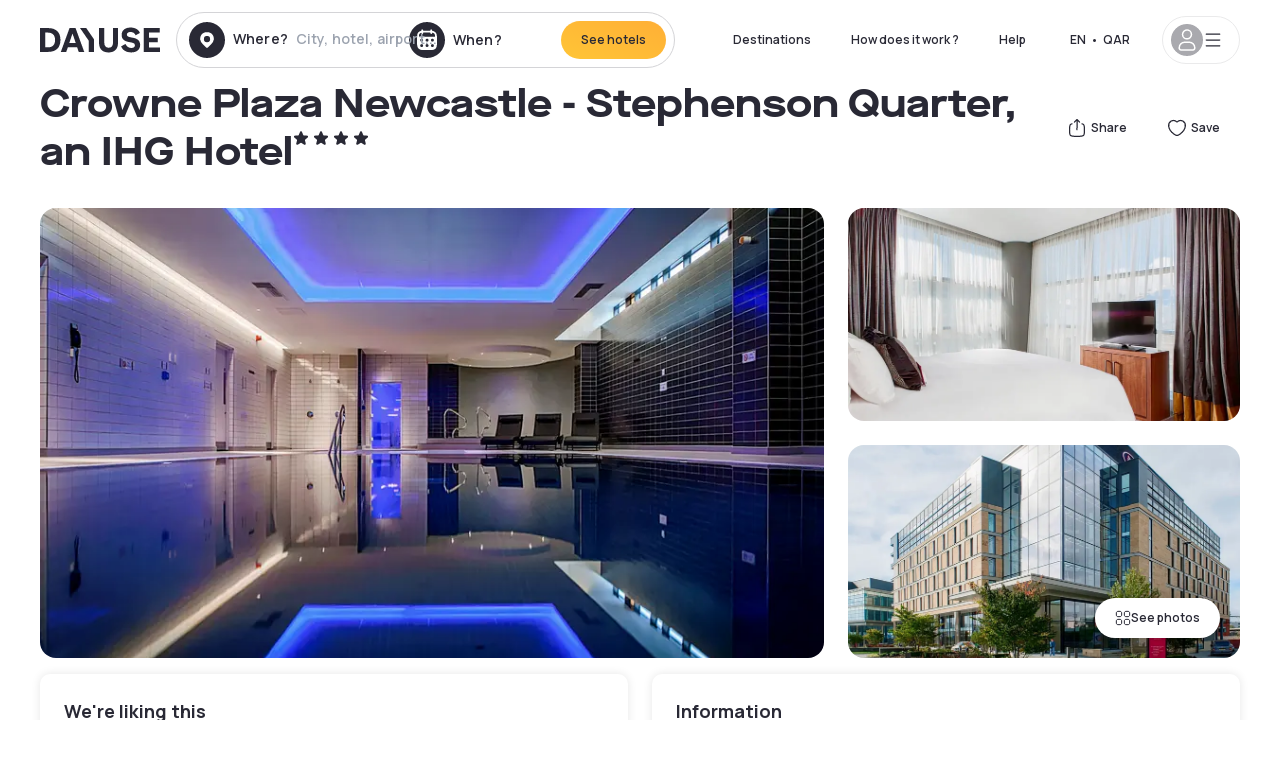

--- FILE ---
content_type: text/html; charset=utf-8
request_url: https://qa.dayuse.com/hotels/united-kingdom/crowne-plaza-newcastle-stephenson-quarter
body_size: 49054
content:
<!DOCTYPE html><html translate="no" lang="ar-QA"><head><meta charSet="utf-8"/><meta name="viewport" content="width=device-width"/><link rel="canonical" href="https://qa.dayuse.com/hotels/united-kingdom/crowne-plaza-newcastle-stephenson-quarter"/><script>
          var kameleoonLoadingTimeout = 1000;
          window.kameleoonQueue = window.kameleoonQueue || [];
          window.kameleoonStartLoadTime =  Date.now() - performance.now();
          if (!document.getElementById("kameleoonLoadingStyleSheet") && !window.kameleoonDisplayPageTimeOut)
          {
              var kameleoonS = document.getElementsByTagName("script")[0];
              var kameleoonCc = "* { visibility: hidden !important; background-image: none !important; }";
              var kameleoonStn = document.createElement("style");
              kameleoonStn.type = "text/css";
              kameleoonStn.id = "kameleoonLoadingStyleSheet";
              if (kameleoonStn.styleSheet)
              {
                  kameleoonStn.styleSheet.cssText = kameleoonCc;
              }
                  else
              {
                  kameleoonStn.appendChild(document.createTextNode(kameleoonCc));
              }
              kameleoonS.parentNode.insertBefore(kameleoonStn, kameleoonS);
              window.kameleoonDisplayPage = function(fromEngine)
                  {
                      if (!fromEngine)
                      {
                          window.kameleoonTimeout = true;
                      }
                      if (kameleoonStn.parentNode)
                      {
                          kameleoonStn.parentNode.removeChild(kameleoonStn);
                      }
                  };
              window.kameleoonDisplayPageTimeOut = window.setTimeout(window.kameleoonDisplayPage, kameleoonLoadingTimeout);
          }</script><script type="text/javascript" src="/enkoleoma.js" async=""></script><script>
              (function(w,d,s,l,i){w[l]=w[l]||[];w[l].push({'gtm.start':
              new Date().getTime(),event:'gtm.js'});var f=d.getElementsByTagName(s)[0],
              j=d.createElement(s),dl=l!='dataLayer'?'&l='+l:'';j.async=true;j.src=
              'https://sgtm.dayuse.com/tms?id='+i+dl;f.parentNode.insertBefore(j,f);
              })(window,document,'script','dataLayer', 'GTM-PFRJSLZ');
              </script><title>Crowne Plaza Newcastle - Stephenson Quarter, an IHG Hotel, Tyne and Wear : -19% during the day - Dayuse.com</title><meta name="robots" content="index,follow"/><meta name="description" content="Crowne Plaza Newcastle - Stephenson Quarter, an IHG Hotel : Book a hotel room for a few hours with Dayuse.com from QAR 318. Book without a credit card and cancel free of charge."/><link rel="alternate" hrefLang="fr-FR" href="https://www.dayuse.fr/hotels/united-kingdom/crowne-plaza-newcastle-stephenson-quarter"/><link rel="alternate" hrefLang="en-GB" href="https://www.dayuse.co.uk/hotels/united-kingdom/crowne-plaza-newcastle-stephenson-quarter"/><link rel="alternate" hrefLang="it-IT" href="https://www.dayuse-hotels.it/hotels/united-kingdom/crowne-plaza-newcastle-stephenson-quarter"/><link rel="alternate" hrefLang="es-ES" href="https://www.dayuse.es/hotels/united-kingdom/crowne-plaza-newcastle-stephenson-quarter"/><link rel="alternate" hrefLang="de-DE" href="https://www.dayuse.de/hotels/united-kingdom/crowne-plaza-newcastle-stephenson-quarter"/><link rel="alternate" hrefLang="fr-BE" href="https://www.dayuse.be/hotels/united-kingdom/crowne-plaza-newcastle-stephenson-quarter"/><link rel="alternate" hrefLang="nl-BE" href="https://nl.dayuse.be/hotels/united-kingdom/crowne-plaza-newcastle-stephenson-quarter"/><link rel="alternate" hrefLang="fr-CH" href="https://www.dayuse.ch/hotels/united-kingdom/crowne-plaza-newcastle-stephenson-quarter"/><link rel="alternate" hrefLang="de-CH" href="https://de.dayuse.ch/hotels/united-kingdom/crowne-plaza-newcastle-stephenson-quarter"/><link rel="alternate" hrefLang="pt-BR" href="https://www.dayuse.net.br/hotels/united-kingdom/crowne-plaza-newcastle-stephenson-quarter"/><link rel="alternate" hrefLang="pt-PT" href="https://pt.dayuse.com/hotels/united-kingdom/crowne-plaza-newcastle-stephenson-quarter"/><link rel="alternate" hrefLang="nl-NL" href="https://www.dayuse.nl/hotels/united-kingdom/crowne-plaza-newcastle-stephenson-quarter"/><link rel="alternate" hrefLang="de-AT" href="https://www.dayuse.at/hotels/united-kingdom/crowne-plaza-newcastle-stephenson-quarter"/><link rel="alternate" hrefLang="en-AU" href="https://au.dayuse.com/hotels/united-kingdom/crowne-plaza-newcastle-stephenson-quarter"/><link rel="alternate" hrefLang="en-IE" href="https://www.dayuse.ie/hotels/united-kingdom/crowne-plaza-newcastle-stephenson-quarter"/><link rel="alternate" hrefLang="zh-HK" href="https://www.dayuse.com.hk/hotels/united-kingdom/crowne-plaza-newcastle-stephenson-quarter"/><link rel="alternate" hrefLang="en-HK" href="https://en.dayuse.com.hk/hotels/united-kingdom/crowne-plaza-newcastle-stephenson-quarter"/><link rel="alternate" hrefLang="en-AE" href="https://www.dayuse.ae/hotels/united-kingdom/crowne-plaza-newcastle-stephenson-quarter"/><link rel="alternate" hrefLang="en-QA" href="https://qa.dayuse.com/hotels/united-kingdom/crowne-plaza-newcastle-stephenson-quarter"/><link rel="alternate" hrefLang="en-BH" href="https://bh.dayuse.com/hotels/united-kingdom/crowne-plaza-newcastle-stephenson-quarter"/><link rel="alternate" hrefLang="en-CA" href="https://ca.dayuse.com/hotels/united-kingdom/crowne-plaza-newcastle-stephenson-quarter"/><link rel="alternate" hrefLang="en-SG" href="https://www.dayuse.sg/hotels/united-kingdom/crowne-plaza-newcastle-stephenson-quarter"/><link rel="alternate" hrefLang="en-SE" href="https://www.dayuse.se/hotels/united-kingdom/crowne-plaza-newcastle-stephenson-quarter"/><link rel="alternate" hrefLang="en-TH" href="https://th.dayuse.com/hotels/united-kingdom/crowne-plaza-newcastle-stephenson-quarter"/><link rel="alternate" hrefLang="ko-KR" href="https://kr.dayuse.com/hotels/united-kingdom/crowne-plaza-newcastle-stephenson-quarter"/><link rel="alternate" hrefLang="en-NZ" href="https://nz.dayuse.com/hotels/united-kingdom/crowne-plaza-newcastle-stephenson-quarter"/><link rel="alternate" hrefLang="en-US" href="https://www.dayuse.com/hotels/united-kingdom/crowne-plaza-newcastle-stephenson-quarter"/><link rel="alternate" hrefLang="en" href="https://www.dayuse.com/hotels/united-kingdom/crowne-plaza-newcastle-stephenson-quarter"/><link rel="alternate" hrefLang="fr" href="https://www.dayuse.fr/hotels/united-kingdom/crowne-plaza-newcastle-stephenson-quarter"/><link rel="alternate" hrefLang="de" href="https://www.dayuse.de/hotels/united-kingdom/crowne-plaza-newcastle-stephenson-quarter"/><link rel="alternate" hrefLang="es" href="https://www.dayuse.es/hotels/united-kingdom/crowne-plaza-newcastle-stephenson-quarter"/><link rel="alternate" hrefLang="it" href="https://www.dayuse-hotels.it/hotels/united-kingdom/crowne-plaza-newcastle-stephenson-quarter"/><link rel="alternate" hrefLang="nl" href="https://www.dayuse.nl/hotels/united-kingdom/crowne-plaza-newcastle-stephenson-quarter"/><link rel="alternate" hrefLang="pt" href="https://pt.dayuse.com/hotels/united-kingdom/crowne-plaza-newcastle-stephenson-quarter"/><link rel="alternate" hrefLang="zh" href="https://www.dayuse.com.hk/hotels/united-kingdom/crowne-plaza-newcastle-stephenson-quarter"/><link rel="alternate" hrefLang="ko" href="https://kr.dayuse.com/hotels/united-kingdom/crowne-plaza-newcastle-stephenson-quarter"/><link rel="alternate" hrefLang="zh-CN" href="https://cn.dayuse.com/hotels/united-kingdom/crowne-plaza-newcastle-stephenson-quarter"/><link rel="alternate" hrefLang="ja-JP" href="https://jp.dayuse.com/hotels/united-kingdom/crowne-plaza-newcastle-stephenson-quarter"/><link rel="alternate" hrefLang="en-IN" href="https://in.dayuse.com/hotels/united-kingdom/crowne-plaza-newcastle-stephenson-quarter"/><link rel="alternate" hrefLang="el-GR" href="https://gr.dayuse.com/hotels/united-kingdom/crowne-plaza-newcastle-stephenson-quarter"/><link rel="alternate" hrefLang="es-MX" href="https://mx.dayuse.com/hotels/united-kingdom/crowne-plaza-newcastle-stephenson-quarter"/><link rel="alternate" hrefLang="tr-TR" href="https://tr.dayuse.com/hotels/united-kingdom/crowne-plaza-newcastle-stephenson-quarter"/><link rel="alternate" hrefLang="vi-VN" href="https://vn.dayuse.com/hotels/united-kingdom/crowne-plaza-newcastle-stephenson-quarter"/><link rel="alternate" hrefLang="id-ID" href="https://id.dayuse.com/hotels/united-kingdom/crowne-plaza-newcastle-stephenson-quarter"/><link rel="alternate" hrefLang="pl-PL" href="https://pl.dayuse.com/hotels/united-kingdom/crowne-plaza-newcastle-stephenson-quarter"/><link rel="alternate" hrefLang="en-MY" href="https://my.dayuse.com/hotels/united-kingdom/crowne-plaza-newcastle-stephenson-quarter"/><link rel="alternate" hrefLang="en-PH" href="https://ph.dayuse.com/hotels/united-kingdom/crowne-plaza-newcastle-stephenson-quarter"/><link rel="alternate" hrefLang="es-AR" href="https://ar.dayuse.com/hotels/united-kingdom/crowne-plaza-newcastle-stephenson-quarter"/><link rel="alternate" hrefLang="en-ZA" href="https://za.dayuse.com/hotels/united-kingdom/crowne-plaza-newcastle-stephenson-quarter"/><link rel="alternate" hrefLang="no-NO" href="https://no.dayuse.com/hotels/united-kingdom/crowne-plaza-newcastle-stephenson-quarter"/><link rel="alternate" hrefLang="ro-RO" href="https://ro.dayuse.com/hotels/united-kingdom/crowne-plaza-newcastle-stephenson-quarter"/><link rel="alternate" hrefLang="da-DK" href="https://dk.dayuse.com/hotels/united-kingdom/crowne-plaza-newcastle-stephenson-quarter"/><link rel="alternate" hrefLang="bg-BG" href="https://bg.dayuse.com/hotels/united-kingdom/crowne-plaza-newcastle-stephenson-quarter"/><link rel="alternate" hrefLang="fi-FI" href="https://fi.dayuse.com/hotels/united-kingdom/crowne-plaza-newcastle-stephenson-quarter"/><link rel="alternate" hrefLang="hr-HR" href="https://hr.dayuse.com/hotels/united-kingdom/crowne-plaza-newcastle-stephenson-quarter"/><link rel="alternate" hrefLang="hu-HU" href="https://hu.dayuse.com/hotels/united-kingdom/crowne-plaza-newcastle-stephenson-quarter"/><link rel="alternate" hrefLang="es-CL" href="https://cl.dayuse.com/hotels/united-kingdom/crowne-plaza-newcastle-stephenson-quarter"/><link rel="alternate" hrefLang="sk-SK" href="https://sk.dayuse.com/hotels/united-kingdom/crowne-plaza-newcastle-stephenson-quarter"/><link rel="alternate" hrefLang="es-EC" href="https://ec.dayuse.com/hotels/united-kingdom/crowne-plaza-newcastle-stephenson-quarter"/><link rel="alternate" hrefLang="es-CR" href="https://cr.dayuse.com/hotels/united-kingdom/crowne-plaza-newcastle-stephenson-quarter"/><link rel="alternate" hrefLang="es-CO" href="https://co.dayuse.com/hotels/united-kingdom/crowne-plaza-newcastle-stephenson-quarter"/><meta property="og:title" content="Crowne Plaza Newcastle - Stephenson Quarter, an IHG Hotel, Tyne and Wear : -19% during the day - Dayuse.com"/><meta property="og:description" content="Crowne Plaza Newcastle - Stephenson Quarter, an IHG Hotel : Book a hotel room for a few hours with Dayuse.com from QAR 318. Book without a credit card and cancel free of charge."/><meta property="og:type" content="product"/><meta property="og:image" content="https://dayuse.twic.pics/hotels/14943/f048bb20b3b8212da60aebd9ddf4ce76-crowne-plaza-newcastle-stephenson-quarter.webp?frz-w=320&amp;frz-fit=cover"/><meta property="og:image:alt" content="Crowne Plaza Newcastle - Stephenson Quarter, an IHG Hotel"/><meta property="og:image:width" content="320"/><meta property="og:image:height" content="180"/><meta property="og:site_name" content="Dayuse"/><link rel="alternate" href="/hotel-page-rss-feed.xml" type="application/rss+xml"/><script type="application/ld+json">{"@context":"https://schema.org","@type":"BreadcrumbList","itemListElement":[{"@type":"ListItem","position":0,"item":"https://qa.dayuse.com/","name":"Home"},{"@type":"ListItem","position":1,"item":"https://qa.dayuse.com/s/united-kingdom","name":"United Kingdom"},{"@type":"ListItem","position":2,"item":"https://qa.dayuse.com/s/united-kingdom/england","name":"England"},{"@type":"ListItem","position":3,"item":"https://qa.dayuse.com/s/united-kingdom/england/tyne-and-wear","name":"Tyne and Wear"}]}</script><link rel="preload" as="image" imageSrcSet="https://image.dayuse.com/hotels/14943/f048bb20b3b8212da60aebd9ddf4ce76-crowne-plaza-newcastle-stephenson-quarter.webp?twic=v1/resize=640/quality=75 640w, https://image.dayuse.com/hotels/14943/f048bb20b3b8212da60aebd9ddf4ce76-crowne-plaza-newcastle-stephenson-quarter.webp?twic=v1/resize=750/quality=75 750w, https://image.dayuse.com/hotels/14943/f048bb20b3b8212da60aebd9ddf4ce76-crowne-plaza-newcastle-stephenson-quarter.webp?twic=v1/resize=828/quality=75 828w, https://image.dayuse.com/hotels/14943/f048bb20b3b8212da60aebd9ddf4ce76-crowne-plaza-newcastle-stephenson-quarter.webp?twic=v1/resize=1080/quality=75 1080w, https://image.dayuse.com/hotels/14943/f048bb20b3b8212da60aebd9ddf4ce76-crowne-plaza-newcastle-stephenson-quarter.webp?twic=v1/resize=1200/quality=75 1200w, https://image.dayuse.com/hotels/14943/f048bb20b3b8212da60aebd9ddf4ce76-crowne-plaza-newcastle-stephenson-quarter.webp?twic=v1/resize=1920/quality=75 1920w, https://image.dayuse.com/hotels/14943/f048bb20b3b8212da60aebd9ddf4ce76-crowne-plaza-newcastle-stephenson-quarter.webp?twic=v1/resize=2048/quality=75 2048w, https://image.dayuse.com/hotels/14943/f048bb20b3b8212da60aebd9ddf4ce76-crowne-plaza-newcastle-stephenson-quarter.webp?twic=v1/resize=3840/quality=75 3840w" imageSizes="(min-width: 768px) 768px, 100vw" fetchpriority="high"/><meta name="next-head-count" content="81"/><link rel="preconnect" href="https://fonts.googleapis.com"/><link rel="preconnect" href="https://fonts.gstatic.com"/><link rel="stylesheet" data-href="https://fonts.googleapis.com/css2?family=Manrope:wght@200;300;400;500;600;700;800&amp;display=swap"/><link rel="preconnect" href="https://dayuse.twic.pics"/><link rel="shortcut icon" type="image/png" sizes="192x192" href="/android-chrome-192x192.png"/><link rel="apple-touch-icon" type="image/png" sizes="192x192" href="/apple-touch-icon.png"/><link rel="preload" href="/_next/static/css/bb234f50a4a930d6.css" as="style" crossorigin="anonymous"/><link rel="stylesheet" href="/_next/static/css/bb234f50a4a930d6.css" crossorigin="anonymous" data-n-g=""/><link rel="preload" href="/_next/static/css/5689c02ad49ccb8d.css" as="style" crossorigin="anonymous"/><link rel="stylesheet" href="/_next/static/css/5689c02ad49ccb8d.css" crossorigin="anonymous" data-n-p=""/><link rel="preload" href="/_next/static/css/4cd358ba8304893d.css" as="style" crossorigin="anonymous"/><link rel="stylesheet" href="/_next/static/css/4cd358ba8304893d.css" crossorigin="anonymous" data-n-p=""/><link rel="preload" href="/_next/static/css/ec1a5d6cb9770f69.css" as="style" crossorigin="anonymous"/><link rel="stylesheet" href="/_next/static/css/ec1a5d6cb9770f69.css" crossorigin="anonymous" data-n-p=""/><noscript data-n-css=""></noscript><script defer="" crossorigin="anonymous" nomodule="" src="/_next/static/chunks/polyfills-42372ed130431b0a.js"></script><script src="/_next/static/chunks/webpack-6c2ff4abc264b7f0.js" defer="" crossorigin="anonymous"></script><script src="/_next/static/chunks/framework-ccff4bb10ca7a844.js" defer="" crossorigin="anonymous"></script><script src="/_next/static/chunks/main-8f709d2a56ffa5e0.js" defer="" crossorigin="anonymous"></script><script src="/_next/static/chunks/pages/_app-b172d9b7955f1e7d.js" defer="" crossorigin="anonymous"></script><script src="/_next/static/chunks/11e07bb4-ecab8e418514ca72.js" defer="" crossorigin="anonymous"></script><script src="/_next/static/chunks/6424-aa82e0af8d62506d.js" defer="" crossorigin="anonymous"></script><script src="/_next/static/chunks/1860-1fffb5fd01e02c9c.js" defer="" crossorigin="anonymous"></script><script src="/_next/static/chunks/9207-3d6d684b2edf7815.js" defer="" crossorigin="anonymous"></script><script src="/_next/static/chunks/1681-1c07087af8f2a17f.js" defer="" crossorigin="anonymous"></script><script src="/_next/static/chunks/8945-913e61c74bbb11e9.js" defer="" crossorigin="anonymous"></script><script src="/_next/static/chunks/2195-f280f41d54058320.js" defer="" crossorigin="anonymous"></script><script src="/_next/static/chunks/3935-7c47be9f17285a78.js" defer="" crossorigin="anonymous"></script><script src="/_next/static/chunks/4634-3e35a0244367528a.js" defer="" crossorigin="anonymous"></script><script src="/_next/static/chunks/9755-b2886e792733da7b.js" defer="" crossorigin="anonymous"></script><script src="/_next/static/chunks/9803-cb5bb47e7a808b45.js" defer="" crossorigin="anonymous"></script><script src="/_next/static/chunks/3128-d5fd4e7c5309d162.js" defer="" crossorigin="anonymous"></script><script src="/_next/static/chunks/9490-2ce5a6c90f01ea35.js" defer="" crossorigin="anonymous"></script><script src="/_next/static/chunks/8744-81d25d190545ad11.js" defer="" crossorigin="anonymous"></script><script src="/_next/static/chunks/5127-b2ce83e9c07559b4.js" defer="" crossorigin="anonymous"></script><script src="/_next/static/chunks/1129-2932f2ed263689f7.js" defer="" crossorigin="anonymous"></script><script src="/_next/static/chunks/4372-dfa72d1fd66359ba.js" defer="" crossorigin="anonymous"></script><script src="/_next/static/chunks/8162-517609a67eb1c8dc.js" defer="" crossorigin="anonymous"></script><script src="/_next/static/chunks/544-a2b71707b36e1453.js" defer="" crossorigin="anonymous"></script><script src="/_next/static/chunks/2429-572e803dc6f606ca.js" defer="" crossorigin="anonymous"></script><script src="/_next/static/chunks/134-5be590cddb0b67db.js" defer="" crossorigin="anonymous"></script><script src="/_next/static/chunks/2357-038faa220aba970d.js" defer="" crossorigin="anonymous"></script><script src="/_next/static/chunks/9324-ab7ba376b988e89f.js" defer="" crossorigin="anonymous"></script><script src="/_next/static/chunks/7632-f27fe75eb7779607.js" defer="" crossorigin="anonymous"></script><script src="/_next/static/chunks/7483-98f2964ec880521b.js" defer="" crossorigin="anonymous"></script><script src="/_next/static/chunks/9743-b1a38728a872c2b4.js" defer="" crossorigin="anonymous"></script><script src="/_next/static/chunks/pages/hotels/%5B...slug%5D-39b6612e0b61d061.js" defer="" crossorigin="anonymous"></script><script src="/_next/static/6fd9a22ecf4e27aca676c28007512fa99b8824ac/_buildManifest.js" defer="" crossorigin="anonymous"></script><script src="/_next/static/6fd9a22ecf4e27aca676c28007512fa99b8824ac/_ssgManifest.js" defer="" crossorigin="anonymous"></script><link rel="stylesheet" href="https://fonts.googleapis.com/css2?family=Manrope:wght@200;300;400;500;600;700;800&display=swap"/></head><body><noscript></noscript><div id="__next"><script type="application/ld+json">{"@context":"https://schema.org","@type":"Hotel","@id":"https://qa.dayuse.com/hotels/united-kingdom/crowne-plaza-newcastle-stephenson-quarter","name":"Crowne Plaza Newcastle - Stephenson Quarter, an IHG Hotel","description":"With an indoor swimming pool, a spa and wellness centre and\r\n a fitness centre, the Crowne Plaza Newcastle also benefits\r\n from free WiFi. From the property, Newcastle Train Station\r\n is 5 minutes’ walk away and Gateshead Millennium Bridge is\r\n 15 minutes’ stroll away.\r\n<br><br>Offering a city view, each room at the hotel features a TV,\r\n a telephone, air conditioning and a minibar. The en suite\r\nbathroom includes either a bath or a shower, a hairdryer\r\nand complimentary toiletries. Extras include ironing\r\nfacilities, a work desk and a safety deposit box.\r\n<br><br>Hawthorns on-site restaurant offers brasserie style north\r\nBritish cuisine that is freshly-prepared and\r\nlocally-sourced. The Gin Bar specialises in gin based\r\ncocktails as well as a number of classic cocktails.\r\n<br><br>The hotel offers nine state-of-the-art, conference and\r\nbanqueting rooms with the uniquely shaped Stephenson Suite.<br>","url":"https://qa.dayuse.com/hotels/united-kingdom/crowne-plaza-newcastle-stephenson-quarter","telephone":"","priceRange":"Price starts at 318.18 QAR. We adjust our prices regularly","image":["https://dayuse.twic.pics/hotels/14943/f048bb20b3b8212da60aebd9ddf4ce76-crowne-plaza-newcastle-stephenson-quarter.webp","https://dayuse.twic.pics/hotels/14943/c6823fc595834058ce04f0557086d8af-crowne-plaza-newcastle-stephenson-quarter.jpeg","https://dayuse.twic.pics/hotels/14943/93fc235e7a5fa536c14310b668ff5c49-crowne-plaza-newcastle-stephenson-quarter.jpeg","https://dayuse.twic.pics/hotels/14943/5120b5ee1072d5fe67901a5ef716dc0d-crowne-plaza-newcastle-stephenson-quarter.jpeg","https://dayuse.twic.pics/hotels/14943/5a6af654b4f7496471a5f45ae61e9512-crowne-plaza-newcastle-stephenson-quarter.jpeg","https://dayuse.twic.pics/hotels/14943/1fcab1e2895daf401db167069f90d70f-crowne-plaza-newcastle-stephenson-quarter.jpeg","https://dayuse.twic.pics/hotels/14943/29fe085538f3678e0dd898d04381ab96-crowne-plaza-newcastle-stephenson-quarter.jpeg","https://dayuse.twic.pics/hotels/14943/9d2b9c6bd05ec74e4d6985f22373c7e0-crowne-plaza-newcastle-stephenson-quarter.jpeg","https://dayuse.twic.pics/hotels/14943/834763ecf7b0fa59a6b92359d1c562e9-crowne-plaza-newcastle-stephenson-quarter.jpeg","https://dayuse.twic.pics/hotels/14943/87df00865ed701fc06ea4b855a97c3b3-crowne-plaza-newcastle-stephenson-quarter.jpeg"],"address":{"@type":"PostalAddress","streetAddress":"Hawthorn Square, Newcastle upon Tyne NE1 3SA, UK","addressLocality":"Tyne and Wear","addressRegion":"","postalCode":"NE1 3SA"},"geo":{"latitude":"54.9667","longitude":"-1.6171","@type":"GeoCoordinates"},"aggregateRating":{"@type":"AggregateRating","ratingCount":64,"ratingValue":"4.6"}}</script><div class="undefined"></div><header class="z-40 h-20 left-0 right-0 top-0"><div class="flex items-center justify-between h-full ds-container"><div class="flex flex-1 items-center justify-between md:justify-start"><div class="flex"><div class="block md:hidden text-shadow-black"><div class="flex items-center h-full"><svg class="h-6 w-6 mr-4" type="button" aria-haspopup="dialog" aria-expanded="false" aria-controls="radix-:R1aq6:" data-state="closed"><use href="/common-icons-1764665529445.sprite.svg#menu"></use></svg></div></div><a class="mr-4 text-shadow-black" href="/"><span class="sr-only">Dayuse</span><svg data-name="Layer 1" xmlns="http://www.w3.org/2000/svg" viewBox="0 0 481.62 100" width="120" height="30" fill="currentColor"><path d="M481.62 97.76v-18.1H437.3V58.77h35.49v-18H437.3V20.2h43.76V2.1h-64.93v95.66zm-156-22.16c6 15.42 20.9 24.26 40.68 24.26 22.2 0 35.7-11.36 35.7-30.29 0-14.59-8.84-24.69-28.19-28.48l-13.51-2.66c-7.85-1.54-11.78-5.19-11.78-10 0-6.73 5.61-10.66 15-10.66s16.27 4.77 20.34 13.33L401 21.74C395.93 8.13 382 0 363.39 0c-21.6 0-35.76 10.8-35.76 29.87 0 14.73 9.11 24.27 27.2 27.77l13.61 2.67C376.85 62 381.06 65.5 381.06 71c0 7-5.61 11.08-14.86 11.08-10.66 0-18.1-5.75-23-16.27zM275.17 100C298.73 100 313 86.4 313 62.55V2.1h-20v59.47c0 12.62-6.59 19.5-17.39 19.5s-17.39-6.88-17.39-19.5V2.1H237v60.45C237 86.4 251.47 100 275.17 100M160.73 2.1l34.64 50.35v45.31h21.18V47L185.69 2.1zM130.43 24l12.77 37.71h-25.53zm47.13 73.78L142.64 2.1h-24.13L83.59 97.76h21.88l6.17-18.24h37.59l6.17 18.24zM21.18 20.34H32c18.51 0 28.47 10.52 28.47 29.59S50.49 79.52 32 79.52H21.18zm11.36 77.42c32 0 49.51-17 49.51-47.83S64.52 2.1 32.54 2.1H0v95.66z"></path></svg></a></div><div class=""><div class="lg:mt-0 flex flex-wrap h-12 md:h-14 justify-end md:justify-start"><div class="lg:mt-0 flex flex-wrap h-12 md:h-14 flex-1 rounded-full border border-shadow-black-20"><div class="flex py-2 md:py-0 h-full"><div class="md:rounded-full md:hover:bg-shadow-black-10"><div class="relative hidden md:flex items-center px-3 h-full md:rounded-full"><svg class="fill-current shrink-0 text-shadow-black size-9 cursor-pointer"><use href="/common-icons-1764665529445.sprite.svg#solid-circle-place"></use></svg><div class="relative w-full"><div class="body3 focus absolute pointer-events-none whitespace-nowrap inset-0 flex items-center px-2 truncate">Where?<span class="text-gray-400 ml-2 truncate">City, hotel, airport...</span></div><input type="text" class="body3 focus focus:outline-none pl-2 pr-4 truncate lg:w-40 w-full bg-transparent" autoComplete="off" value=""/></div></div><div class="md:hidden flex items-center h-full w-full px-3 cursor-pointer  font-medium text-sm"><svg class="size-8 fill-current text-shadow-black mr-2"><use href="/common-icons-1764665529445.sprite.svg#solid-circle-search"></use></svg>Search</div></div><div class="flex rounded-full abtest-calendar abtest-off hover:bg-shadow-black-10"><div class="cursor-pointer"><div class="hidden md:flex items-center px-3 space-x-2 h-full md:rounded-full"><svg class="size-9 text-shadow-black"><use href="/common-icons-1764665529445.sprite.svg#solid-circle-calendar"></use></svg><span class="body3 focus w-24 focus:outline-none text-left whitespace-nowrap">When?</span></div></div><div class="hidden h-full md:rounded-r-xl md:flex py-2 pr-2"><button class="flex justify-center select-none items-center rounded-full text-shadow-black bg-gradient-to-bl from-[#FFAF36] to-sunshine-yellow cursor-pointer whitespace-nowrap active:bg-sunshine-yellow active:bg-none hover:bg-[#FFAF36] hover:bg-none disabled:bg-shadow-black-40 disabled:bg-none disabled:text-white disabled:cursor-default text-button-sm py-3 px-5" type="submit"><span>See hotels</span></button></div></div></div></div></div></div></div><div class="hidden lg:flex items-center"><button class="inline-flex items-center justify-center gap-2 whitespace-nowrap rounded-full transition-colors focus-visible:outline-none focus-visible:ring-2 focus-visible:ring-offset-2 focus-visible:ring-black disabled:pointer-events-none disabled:opacity-50 [&amp;_svg]:pointer-events-none [&amp;_svg]:size-4 [&amp;_svg]:shrink-0 bg-transparent hover:bg-[#F8F7FB] active:bg-[#E9E9F3] focus:bg-white/25 disabled:bg-shadow-black-20 ds-text-button-sm py-3 px-5 h-[42px] text-shadow-black" type="button" aria-haspopup="dialog" aria-expanded="false" aria-controls="radix-:Rcq6:" data-state="closed">Destinations</button><button class="items-center justify-center gap-2 whitespace-nowrap rounded-full transition-colors focus-visible:outline-none focus-visible:ring-2 focus-visible:ring-offset-2 focus-visible:ring-black disabled:pointer-events-none disabled:opacity-50 [&amp;_svg]:pointer-events-none [&amp;_svg]:size-4 [&amp;_svg]:shrink-0 bg-transparent hover:bg-[#F8F7FB] active:bg-[#E9E9F3] focus:bg-white/25 text-shadow-black disabled:bg-shadow-black-20 ds-text-button-sm py-3 px-5 h-[42px] xl:block hidden" href="/how-it-works">How does it work ?</button><button class="items-center justify-center gap-2 whitespace-nowrap rounded-full transition-colors focus-visible:outline-none focus-visible:ring-2 focus-visible:ring-offset-2 focus-visible:ring-black disabled:pointer-events-none disabled:opacity-50 [&amp;_svg]:pointer-events-none [&amp;_svg]:size-4 [&amp;_svg]:shrink-0 bg-transparent hover:bg-[#F8F7FB] active:bg-[#E9E9F3] focus:bg-white/25 text-shadow-black disabled:bg-shadow-black-20 ds-text-button-sm py-3 px-5 h-[42px] xl:block hidden" href="https://support.dayuse.com/hc/en-us">Help</button><button class="items-center justify-center gap-2 whitespace-nowrap rounded-full transition-colors focus-visible:outline-none focus-visible:ring-2 focus-visible:ring-offset-2 focus-visible:ring-black disabled:pointer-events-none disabled:opacity-50 [&amp;_svg]:pointer-events-none [&amp;_svg]:size-4 [&amp;_svg]:shrink-0 bg-transparent hover:bg-[#F8F7FB] active:bg-[#E9E9F3] focus:bg-white/25 text-shadow-black disabled:bg-shadow-black-20 ds-text-button-sm py-3 px-5 h-[42px] hidden"></button><div class="pr-2"><button class="inline-flex items-center justify-center gap-2 whitespace-nowrap rounded-full transition-colors focus-visible:outline-none focus-visible:ring-2 focus-visible:ring-offset-2 focus-visible:ring-black disabled:pointer-events-none disabled:opacity-50 [&amp;_svg]:pointer-events-none [&amp;_svg]:size-4 [&amp;_svg]:shrink-0 bg-transparent hover:bg-[#F8F7FB] active:bg-[#E9E9F3] focus:bg-white/25 text-shadow-black disabled:bg-shadow-black-20 ds-text-button-sm py-3 px-5 h-[42px]" type="button" aria-haspopup="dialog" aria-expanded="false" aria-controls="radix-:R1cq6:" data-state="closed"><span class="uppercase mx-1">en</span><span>•</span><span class="mx-1">QAR</span></button></div><button class="bg-white flex gap-3 items-center active:shadow-100 rounded-full h-12 pl-2 pr-4 border border-shadow-black-10 hover:border-shadow-black-80" type="button" id="radix-:R1kq6:" aria-haspopup="menu" aria-expanded="false" data-state="closed" data-slot="dropdown-menu-trigger"><span class="h-8 w-8 rounded-full flex items-center justify-center uppercase bg-shadow-black-40"><svg class="h-6 w-6 text-white fill-current"><use href="/common-icons-1764665529445.sprite.svg#user"></use></svg><span class="font-bold"></span></span><svg class="h-5 w-5 text-shadow-black"><use href="/common-icons-1764665529445.sprite.svg#menu"></use></svg></button></div></div></header><main><article class="flex flex-col md:mb-6 ds-container"><div data-anchor="presentation" id="presentation"></div><div class="md:order-3 md:m-auto -mx-5 md:mx-0"><div id="js-hotel-photos-container" class="relative overflow-auto md:overflow-visible flex"><button class="flex justify-center select-none items-center text-shadow-black shadow-100 bg-white active:bg-shadow-black-3 active:border-shadow-black hover:bg-shadow-black-3 disabled:opacity-50 disabled:hover:bg-white disabled:active:bg-white rounded-full text-button-sm py-3 px-5 hidden md:flex absolute gap-x-1 right-5 bottom-5 z-10" id="js-hotel-photos-see-all"><svg class="size-4"><use href="/common-icons-1764665529445.sprite.svg#gallery"></use></svg>See photos</button><div class="md:hidden bg-white pt-[66.66%] w-full overflow-hidden relative"><button class="flex justify-center select-none items-center text-shadow-black shadow-100 bg-white active:bg-shadow-black-3 active:border-shadow-black hover:bg-shadow-black-3 disabled:opacity-50 disabled:hover:bg-white disabled:active:bg-white rounded-full text-button-sm h-9 w-9 md:hidden absolute left-5 top-4 z-10"><svg class="fill-current size-5"><use href="/common-icons-1764665529445.sprite.svg#chevron-left"></use></svg></button><div class="absolute md:overflow-x-hidden top-0 left-0 w-full h-full"><div class="absolute right-5 top-4 z-10"><div class="relative flex"><div class="flex gap-x-3 md:gap-x-0"><div class="relative"><button class="flex justify-center select-none items-center text-shadow-black shadow-100 bg-white active:bg-shadow-black-3 active:border-shadow-black hover:bg-shadow-black-3 disabled:opacity-50 disabled:hover:bg-white disabled:active:bg-white rounded-full text-button-sm h-9 w-9 space-x-1" id="js-hotel-photos-share-button"><svg class="size-5"><use href="/common-icons-1764665529445.sprite.svg#share"></use></svg><span class="m-auto sr-only md:not-sr-only">Share</span></button></div><button class="flex justify-center select-none items-center text-shadow-black shadow-100 bg-white active:bg-shadow-black-3 active:border-shadow-black hover:bg-shadow-black-3 disabled:opacity-50 disabled:hover:bg-white disabled:active:bg-white rounded-full text-button-sm h-9 w-9 space-x-1" id="js-hotel-photos-favorite-button"><svg class="size-5"><use href="/common-icons-1764665529445.sprite.svg#heart"></use></svg><span class="m-auto sr-only md:not-sr-only">Save</span></button></div></div></div><div class="flex duration-300 h-full overflow-x-auto md:overflow-x-visible scrollbar-hide snap-x-mand"><div class="relative flex-none object-cover snap-align-start snap-stop-always w-full md:rounded-100"><img alt="Crowne Plaza Newcastle - Stephenson Quarter, an IHG Hotel" fetchpriority="high" decoding="async" data-nimg="fill" class="object-cover" style="position:absolute;height:100%;width:100%;left:0;top:0;right:0;bottom:0;color:transparent" sizes="(min-width: 768px) 768px, 100vw" srcSet="https://image.dayuse.com/hotels/14943/f048bb20b3b8212da60aebd9ddf4ce76-crowne-plaza-newcastle-stephenson-quarter.webp?twic=v1/resize=640/quality=75 640w, https://image.dayuse.com/hotels/14943/f048bb20b3b8212da60aebd9ddf4ce76-crowne-plaza-newcastle-stephenson-quarter.webp?twic=v1/resize=750/quality=75 750w, https://image.dayuse.com/hotels/14943/f048bb20b3b8212da60aebd9ddf4ce76-crowne-plaza-newcastle-stephenson-quarter.webp?twic=v1/resize=828/quality=75 828w, https://image.dayuse.com/hotels/14943/f048bb20b3b8212da60aebd9ddf4ce76-crowne-plaza-newcastle-stephenson-quarter.webp?twic=v1/resize=1080/quality=75 1080w, https://image.dayuse.com/hotels/14943/f048bb20b3b8212da60aebd9ddf4ce76-crowne-plaza-newcastle-stephenson-quarter.webp?twic=v1/resize=1200/quality=75 1200w, https://image.dayuse.com/hotels/14943/f048bb20b3b8212da60aebd9ddf4ce76-crowne-plaza-newcastle-stephenson-quarter.webp?twic=v1/resize=1920/quality=75 1920w, https://image.dayuse.com/hotels/14943/f048bb20b3b8212da60aebd9ddf4ce76-crowne-plaza-newcastle-stephenson-quarter.webp?twic=v1/resize=2048/quality=75 2048w, https://image.dayuse.com/hotels/14943/f048bb20b3b8212da60aebd9ddf4ce76-crowne-plaza-newcastle-stephenson-quarter.webp?twic=v1/resize=3840/quality=75 3840w" src="https://image.dayuse.com/hotels/14943/f048bb20b3b8212da60aebd9ddf4ce76-crowne-plaza-newcastle-stephenson-quarter.webp?twic=v1/resize=3840/quality=75"/></div><div class="relative flex-none object-cover snap-align-start snap-stop-always w-full md:rounded-100"><img alt="Crowne Plaza Newcastle - Stephenson Quarter, an IHG Hotel" loading="lazy" decoding="async" data-nimg="fill" class="object-cover" style="position:absolute;height:100%;width:100%;left:0;top:0;right:0;bottom:0;color:transparent" sizes="(min-width: 768px) 768px, 100vw" srcSet="https://image.dayuse.com/hotels/14943/c6823fc595834058ce04f0557086d8af-crowne-plaza-newcastle-stephenson-quarter.jpeg?twic=v1/resize=640/quality=75 640w, https://image.dayuse.com/hotels/14943/c6823fc595834058ce04f0557086d8af-crowne-plaza-newcastle-stephenson-quarter.jpeg?twic=v1/resize=750/quality=75 750w, https://image.dayuse.com/hotels/14943/c6823fc595834058ce04f0557086d8af-crowne-plaza-newcastle-stephenson-quarter.jpeg?twic=v1/resize=828/quality=75 828w, https://image.dayuse.com/hotels/14943/c6823fc595834058ce04f0557086d8af-crowne-plaza-newcastle-stephenson-quarter.jpeg?twic=v1/resize=1080/quality=75 1080w, https://image.dayuse.com/hotels/14943/c6823fc595834058ce04f0557086d8af-crowne-plaza-newcastle-stephenson-quarter.jpeg?twic=v1/resize=1200/quality=75 1200w, https://image.dayuse.com/hotels/14943/c6823fc595834058ce04f0557086d8af-crowne-plaza-newcastle-stephenson-quarter.jpeg?twic=v1/resize=1920/quality=75 1920w, https://image.dayuse.com/hotels/14943/c6823fc595834058ce04f0557086d8af-crowne-plaza-newcastle-stephenson-quarter.jpeg?twic=v1/resize=2048/quality=75 2048w, https://image.dayuse.com/hotels/14943/c6823fc595834058ce04f0557086d8af-crowne-plaza-newcastle-stephenson-quarter.jpeg?twic=v1/resize=3840/quality=75 3840w" src="https://image.dayuse.com/hotels/14943/c6823fc595834058ce04f0557086d8af-crowne-plaza-newcastle-stephenson-quarter.jpeg?twic=v1/resize=3840/quality=75"/></div><div class="relative flex-none object-cover snap-align-start snap-stop-always w-full md:rounded-100"><img alt="Crowne Plaza Newcastle - Stephenson Quarter, an IHG Hotel" loading="lazy" decoding="async" data-nimg="fill" class="object-cover" style="position:absolute;height:100%;width:100%;left:0;top:0;right:0;bottom:0;color:transparent" sizes="(min-width: 768px) 768px, 100vw" srcSet="https://image.dayuse.com/hotels/14943/93fc235e7a5fa536c14310b668ff5c49-crowne-plaza-newcastle-stephenson-quarter.jpeg?twic=v1/resize=640/quality=75 640w, https://image.dayuse.com/hotels/14943/93fc235e7a5fa536c14310b668ff5c49-crowne-plaza-newcastle-stephenson-quarter.jpeg?twic=v1/resize=750/quality=75 750w, https://image.dayuse.com/hotels/14943/93fc235e7a5fa536c14310b668ff5c49-crowne-plaza-newcastle-stephenson-quarter.jpeg?twic=v1/resize=828/quality=75 828w, https://image.dayuse.com/hotels/14943/93fc235e7a5fa536c14310b668ff5c49-crowne-plaza-newcastle-stephenson-quarter.jpeg?twic=v1/resize=1080/quality=75 1080w, https://image.dayuse.com/hotels/14943/93fc235e7a5fa536c14310b668ff5c49-crowne-plaza-newcastle-stephenson-quarter.jpeg?twic=v1/resize=1200/quality=75 1200w, https://image.dayuse.com/hotels/14943/93fc235e7a5fa536c14310b668ff5c49-crowne-plaza-newcastle-stephenson-quarter.jpeg?twic=v1/resize=1920/quality=75 1920w, https://image.dayuse.com/hotels/14943/93fc235e7a5fa536c14310b668ff5c49-crowne-plaza-newcastle-stephenson-quarter.jpeg?twic=v1/resize=2048/quality=75 2048w, https://image.dayuse.com/hotels/14943/93fc235e7a5fa536c14310b668ff5c49-crowne-plaza-newcastle-stephenson-quarter.jpeg?twic=v1/resize=3840/quality=75 3840w" src="https://image.dayuse.com/hotels/14943/93fc235e7a5fa536c14310b668ff5c49-crowne-plaza-newcastle-stephenson-quarter.jpeg?twic=v1/resize=3840/quality=75"/></div><div class="relative flex-none object-cover snap-align-start snap-stop-always w-full md:rounded-100"><img alt="Crowne Plaza Newcastle - Stephenson Quarter, an IHG Hotel" loading="lazy" decoding="async" data-nimg="fill" class="object-cover" style="position:absolute;height:100%;width:100%;left:0;top:0;right:0;bottom:0;color:transparent" sizes="(min-width: 768px) 768px, 100vw" srcSet="https://image.dayuse.com/hotels/14943/5120b5ee1072d5fe67901a5ef716dc0d-crowne-plaza-newcastle-stephenson-quarter.jpeg?twic=v1/resize=640/quality=75 640w, https://image.dayuse.com/hotels/14943/5120b5ee1072d5fe67901a5ef716dc0d-crowne-plaza-newcastle-stephenson-quarter.jpeg?twic=v1/resize=750/quality=75 750w, https://image.dayuse.com/hotels/14943/5120b5ee1072d5fe67901a5ef716dc0d-crowne-plaza-newcastle-stephenson-quarter.jpeg?twic=v1/resize=828/quality=75 828w, https://image.dayuse.com/hotels/14943/5120b5ee1072d5fe67901a5ef716dc0d-crowne-plaza-newcastle-stephenson-quarter.jpeg?twic=v1/resize=1080/quality=75 1080w, https://image.dayuse.com/hotels/14943/5120b5ee1072d5fe67901a5ef716dc0d-crowne-plaza-newcastle-stephenson-quarter.jpeg?twic=v1/resize=1200/quality=75 1200w, https://image.dayuse.com/hotels/14943/5120b5ee1072d5fe67901a5ef716dc0d-crowne-plaza-newcastle-stephenson-quarter.jpeg?twic=v1/resize=1920/quality=75 1920w, https://image.dayuse.com/hotels/14943/5120b5ee1072d5fe67901a5ef716dc0d-crowne-plaza-newcastle-stephenson-quarter.jpeg?twic=v1/resize=2048/quality=75 2048w, https://image.dayuse.com/hotels/14943/5120b5ee1072d5fe67901a5ef716dc0d-crowne-plaza-newcastle-stephenson-quarter.jpeg?twic=v1/resize=3840/quality=75 3840w" src="https://image.dayuse.com/hotels/14943/5120b5ee1072d5fe67901a5ef716dc0d-crowne-plaza-newcastle-stephenson-quarter.jpeg?twic=v1/resize=3840/quality=75"/></div><div class="relative flex-none object-cover snap-align-start snap-stop-always w-full md:rounded-100"><img alt="Crowne Plaza Newcastle - Stephenson Quarter, an IHG Hotel" loading="lazy" decoding="async" data-nimg="fill" class="object-cover" style="position:absolute;height:100%;width:100%;left:0;top:0;right:0;bottom:0;color:transparent" sizes="(min-width: 768px) 768px, 100vw" srcSet="https://image.dayuse.com/hotels/14943/5a6af654b4f7496471a5f45ae61e9512-crowne-plaza-newcastle-stephenson-quarter.jpeg?twic=v1/resize=640/quality=75 640w, https://image.dayuse.com/hotels/14943/5a6af654b4f7496471a5f45ae61e9512-crowne-plaza-newcastle-stephenson-quarter.jpeg?twic=v1/resize=750/quality=75 750w, https://image.dayuse.com/hotels/14943/5a6af654b4f7496471a5f45ae61e9512-crowne-plaza-newcastle-stephenson-quarter.jpeg?twic=v1/resize=828/quality=75 828w, https://image.dayuse.com/hotels/14943/5a6af654b4f7496471a5f45ae61e9512-crowne-plaza-newcastle-stephenson-quarter.jpeg?twic=v1/resize=1080/quality=75 1080w, https://image.dayuse.com/hotels/14943/5a6af654b4f7496471a5f45ae61e9512-crowne-plaza-newcastle-stephenson-quarter.jpeg?twic=v1/resize=1200/quality=75 1200w, https://image.dayuse.com/hotels/14943/5a6af654b4f7496471a5f45ae61e9512-crowne-plaza-newcastle-stephenson-quarter.jpeg?twic=v1/resize=1920/quality=75 1920w, https://image.dayuse.com/hotels/14943/5a6af654b4f7496471a5f45ae61e9512-crowne-plaza-newcastle-stephenson-quarter.jpeg?twic=v1/resize=2048/quality=75 2048w, https://image.dayuse.com/hotels/14943/5a6af654b4f7496471a5f45ae61e9512-crowne-plaza-newcastle-stephenson-quarter.jpeg?twic=v1/resize=3840/quality=75 3840w" src="https://image.dayuse.com/hotels/14943/5a6af654b4f7496471a5f45ae61e9512-crowne-plaza-newcastle-stephenson-quarter.jpeg?twic=v1/resize=3840/quality=75"/></div><div class="relative flex-none object-cover snap-align-start snap-stop-always w-full md:rounded-100"><img alt="Crowne Plaza Newcastle - Stephenson Quarter, an IHG Hotel" loading="lazy" decoding="async" data-nimg="fill" class="object-cover" style="position:absolute;height:100%;width:100%;left:0;top:0;right:0;bottom:0;color:transparent" sizes="(min-width: 768px) 768px, 100vw" srcSet="https://image.dayuse.com/hotels/14943/1fcab1e2895daf401db167069f90d70f-crowne-plaza-newcastle-stephenson-quarter.jpeg?twic=v1/resize=640/quality=75 640w, https://image.dayuse.com/hotels/14943/1fcab1e2895daf401db167069f90d70f-crowne-plaza-newcastle-stephenson-quarter.jpeg?twic=v1/resize=750/quality=75 750w, https://image.dayuse.com/hotels/14943/1fcab1e2895daf401db167069f90d70f-crowne-plaza-newcastle-stephenson-quarter.jpeg?twic=v1/resize=828/quality=75 828w, https://image.dayuse.com/hotels/14943/1fcab1e2895daf401db167069f90d70f-crowne-plaza-newcastle-stephenson-quarter.jpeg?twic=v1/resize=1080/quality=75 1080w, https://image.dayuse.com/hotels/14943/1fcab1e2895daf401db167069f90d70f-crowne-plaza-newcastle-stephenson-quarter.jpeg?twic=v1/resize=1200/quality=75 1200w, https://image.dayuse.com/hotels/14943/1fcab1e2895daf401db167069f90d70f-crowne-plaza-newcastle-stephenson-quarter.jpeg?twic=v1/resize=1920/quality=75 1920w, https://image.dayuse.com/hotels/14943/1fcab1e2895daf401db167069f90d70f-crowne-plaza-newcastle-stephenson-quarter.jpeg?twic=v1/resize=2048/quality=75 2048w, https://image.dayuse.com/hotels/14943/1fcab1e2895daf401db167069f90d70f-crowne-plaza-newcastle-stephenson-quarter.jpeg?twic=v1/resize=3840/quality=75 3840w" src="https://image.dayuse.com/hotels/14943/1fcab1e2895daf401db167069f90d70f-crowne-plaza-newcastle-stephenson-quarter.jpeg?twic=v1/resize=3840/quality=75"/></div><div class="relative flex-none object-cover snap-align-start snap-stop-always w-full md:rounded-100"><img alt="Crowne Plaza Newcastle - Stephenson Quarter, an IHG Hotel" loading="lazy" decoding="async" data-nimg="fill" class="object-cover" style="position:absolute;height:100%;width:100%;left:0;top:0;right:0;bottom:0;color:transparent" sizes="(min-width: 768px) 768px, 100vw" srcSet="https://image.dayuse.com/hotels/14943/29fe085538f3678e0dd898d04381ab96-crowne-plaza-newcastle-stephenson-quarter.jpeg?twic=v1/resize=640/quality=75 640w, https://image.dayuse.com/hotels/14943/29fe085538f3678e0dd898d04381ab96-crowne-plaza-newcastle-stephenson-quarter.jpeg?twic=v1/resize=750/quality=75 750w, https://image.dayuse.com/hotels/14943/29fe085538f3678e0dd898d04381ab96-crowne-plaza-newcastle-stephenson-quarter.jpeg?twic=v1/resize=828/quality=75 828w, https://image.dayuse.com/hotels/14943/29fe085538f3678e0dd898d04381ab96-crowne-plaza-newcastle-stephenson-quarter.jpeg?twic=v1/resize=1080/quality=75 1080w, https://image.dayuse.com/hotels/14943/29fe085538f3678e0dd898d04381ab96-crowne-plaza-newcastle-stephenson-quarter.jpeg?twic=v1/resize=1200/quality=75 1200w, https://image.dayuse.com/hotels/14943/29fe085538f3678e0dd898d04381ab96-crowne-plaza-newcastle-stephenson-quarter.jpeg?twic=v1/resize=1920/quality=75 1920w, https://image.dayuse.com/hotels/14943/29fe085538f3678e0dd898d04381ab96-crowne-plaza-newcastle-stephenson-quarter.jpeg?twic=v1/resize=2048/quality=75 2048w, https://image.dayuse.com/hotels/14943/29fe085538f3678e0dd898d04381ab96-crowne-plaza-newcastle-stephenson-quarter.jpeg?twic=v1/resize=3840/quality=75 3840w" src="https://image.dayuse.com/hotels/14943/29fe085538f3678e0dd898d04381ab96-crowne-plaza-newcastle-stephenson-quarter.jpeg?twic=v1/resize=3840/quality=75"/></div><div class="relative flex-none object-cover snap-align-start snap-stop-always w-full md:rounded-100"><img alt="Crowne Plaza Newcastle - Stephenson Quarter, an IHG Hotel" loading="lazy" decoding="async" data-nimg="fill" class="object-cover" style="position:absolute;height:100%;width:100%;left:0;top:0;right:0;bottom:0;color:transparent" sizes="(min-width: 768px) 768px, 100vw" srcSet="https://image.dayuse.com/hotels/14943/9d2b9c6bd05ec74e4d6985f22373c7e0-crowne-plaza-newcastle-stephenson-quarter.jpeg?twic=v1/resize=640/quality=75 640w, https://image.dayuse.com/hotels/14943/9d2b9c6bd05ec74e4d6985f22373c7e0-crowne-plaza-newcastle-stephenson-quarter.jpeg?twic=v1/resize=750/quality=75 750w, https://image.dayuse.com/hotels/14943/9d2b9c6bd05ec74e4d6985f22373c7e0-crowne-plaza-newcastle-stephenson-quarter.jpeg?twic=v1/resize=828/quality=75 828w, https://image.dayuse.com/hotels/14943/9d2b9c6bd05ec74e4d6985f22373c7e0-crowne-plaza-newcastle-stephenson-quarter.jpeg?twic=v1/resize=1080/quality=75 1080w, https://image.dayuse.com/hotels/14943/9d2b9c6bd05ec74e4d6985f22373c7e0-crowne-plaza-newcastle-stephenson-quarter.jpeg?twic=v1/resize=1200/quality=75 1200w, https://image.dayuse.com/hotels/14943/9d2b9c6bd05ec74e4d6985f22373c7e0-crowne-plaza-newcastle-stephenson-quarter.jpeg?twic=v1/resize=1920/quality=75 1920w, https://image.dayuse.com/hotels/14943/9d2b9c6bd05ec74e4d6985f22373c7e0-crowne-plaza-newcastle-stephenson-quarter.jpeg?twic=v1/resize=2048/quality=75 2048w, https://image.dayuse.com/hotels/14943/9d2b9c6bd05ec74e4d6985f22373c7e0-crowne-plaza-newcastle-stephenson-quarter.jpeg?twic=v1/resize=3840/quality=75 3840w" src="https://image.dayuse.com/hotels/14943/9d2b9c6bd05ec74e4d6985f22373c7e0-crowne-plaza-newcastle-stephenson-quarter.jpeg?twic=v1/resize=3840/quality=75"/></div><div class="relative flex-none object-cover snap-align-start snap-stop-always w-full md:rounded-100"><img alt="Crowne Plaza Newcastle - Stephenson Quarter, an IHG Hotel" loading="lazy" decoding="async" data-nimg="fill" class="object-cover" style="position:absolute;height:100%;width:100%;left:0;top:0;right:0;bottom:0;color:transparent" sizes="(min-width: 768px) 768px, 100vw" srcSet="https://image.dayuse.com/hotels/14943/834763ecf7b0fa59a6b92359d1c562e9-crowne-plaza-newcastle-stephenson-quarter.jpeg?twic=v1/resize=640/quality=75 640w, https://image.dayuse.com/hotels/14943/834763ecf7b0fa59a6b92359d1c562e9-crowne-plaza-newcastle-stephenson-quarter.jpeg?twic=v1/resize=750/quality=75 750w, https://image.dayuse.com/hotels/14943/834763ecf7b0fa59a6b92359d1c562e9-crowne-plaza-newcastle-stephenson-quarter.jpeg?twic=v1/resize=828/quality=75 828w, https://image.dayuse.com/hotels/14943/834763ecf7b0fa59a6b92359d1c562e9-crowne-plaza-newcastle-stephenson-quarter.jpeg?twic=v1/resize=1080/quality=75 1080w, https://image.dayuse.com/hotels/14943/834763ecf7b0fa59a6b92359d1c562e9-crowne-plaza-newcastle-stephenson-quarter.jpeg?twic=v1/resize=1200/quality=75 1200w, https://image.dayuse.com/hotels/14943/834763ecf7b0fa59a6b92359d1c562e9-crowne-plaza-newcastle-stephenson-quarter.jpeg?twic=v1/resize=1920/quality=75 1920w, https://image.dayuse.com/hotels/14943/834763ecf7b0fa59a6b92359d1c562e9-crowne-plaza-newcastle-stephenson-quarter.jpeg?twic=v1/resize=2048/quality=75 2048w, https://image.dayuse.com/hotels/14943/834763ecf7b0fa59a6b92359d1c562e9-crowne-plaza-newcastle-stephenson-quarter.jpeg?twic=v1/resize=3840/quality=75 3840w" src="https://image.dayuse.com/hotels/14943/834763ecf7b0fa59a6b92359d1c562e9-crowne-plaza-newcastle-stephenson-quarter.jpeg?twic=v1/resize=3840/quality=75"/></div><div class="relative flex-none object-cover snap-align-start snap-stop-always w-full md:rounded-100"><img alt="Crowne Plaza Newcastle - Stephenson Quarter, an IHG Hotel" loading="lazy" decoding="async" data-nimg="fill" class="object-cover" style="position:absolute;height:100%;width:100%;left:0;top:0;right:0;bottom:0;color:transparent" sizes="(min-width: 768px) 768px, 100vw" srcSet="https://image.dayuse.com/hotels/14943/87df00865ed701fc06ea4b855a97c3b3-crowne-plaza-newcastle-stephenson-quarter.jpeg?twic=v1/resize=640/quality=75 640w, https://image.dayuse.com/hotels/14943/87df00865ed701fc06ea4b855a97c3b3-crowne-plaza-newcastle-stephenson-quarter.jpeg?twic=v1/resize=750/quality=75 750w, https://image.dayuse.com/hotels/14943/87df00865ed701fc06ea4b855a97c3b3-crowne-plaza-newcastle-stephenson-quarter.jpeg?twic=v1/resize=828/quality=75 828w, https://image.dayuse.com/hotels/14943/87df00865ed701fc06ea4b855a97c3b3-crowne-plaza-newcastle-stephenson-quarter.jpeg?twic=v1/resize=1080/quality=75 1080w, https://image.dayuse.com/hotels/14943/87df00865ed701fc06ea4b855a97c3b3-crowne-plaza-newcastle-stephenson-quarter.jpeg?twic=v1/resize=1200/quality=75 1200w, https://image.dayuse.com/hotels/14943/87df00865ed701fc06ea4b855a97c3b3-crowne-plaza-newcastle-stephenson-quarter.jpeg?twic=v1/resize=1920/quality=75 1920w, https://image.dayuse.com/hotels/14943/87df00865ed701fc06ea4b855a97c3b3-crowne-plaza-newcastle-stephenson-quarter.jpeg?twic=v1/resize=2048/quality=75 2048w, https://image.dayuse.com/hotels/14943/87df00865ed701fc06ea4b855a97c3b3-crowne-plaza-newcastle-stephenson-quarter.jpeg?twic=v1/resize=3840/quality=75 3840w" src="https://image.dayuse.com/hotels/14943/87df00865ed701fc06ea4b855a97c3b3-crowne-plaza-newcastle-stephenson-quarter.jpeg?twic=v1/resize=3840/quality=75"/></div><div class="relative flex-none object-cover snap-align-start snap-stop-always w-full md:rounded-100"><img alt="Crowne Plaza Newcastle - Stephenson Quarter, an IHG Hotel" loading="lazy" decoding="async" data-nimg="fill" class="object-cover" style="position:absolute;height:100%;width:100%;left:0;top:0;right:0;bottom:0;color:transparent" sizes="(min-width: 768px) 768px, 100vw" srcSet="https://image.dayuse.com/hotels/14943/b4148d468585a91060dd27bfccf52804-crowne-plaza-newcastle-stephenson-quarter.jpeg?twic=v1/resize=640/quality=75 640w, https://image.dayuse.com/hotels/14943/b4148d468585a91060dd27bfccf52804-crowne-plaza-newcastle-stephenson-quarter.jpeg?twic=v1/resize=750/quality=75 750w, https://image.dayuse.com/hotels/14943/b4148d468585a91060dd27bfccf52804-crowne-plaza-newcastle-stephenson-quarter.jpeg?twic=v1/resize=828/quality=75 828w, https://image.dayuse.com/hotels/14943/b4148d468585a91060dd27bfccf52804-crowne-plaza-newcastle-stephenson-quarter.jpeg?twic=v1/resize=1080/quality=75 1080w, https://image.dayuse.com/hotels/14943/b4148d468585a91060dd27bfccf52804-crowne-plaza-newcastle-stephenson-quarter.jpeg?twic=v1/resize=1200/quality=75 1200w, https://image.dayuse.com/hotels/14943/b4148d468585a91060dd27bfccf52804-crowne-plaza-newcastle-stephenson-quarter.jpeg?twic=v1/resize=1920/quality=75 1920w, https://image.dayuse.com/hotels/14943/b4148d468585a91060dd27bfccf52804-crowne-plaza-newcastle-stephenson-quarter.jpeg?twic=v1/resize=2048/quality=75 2048w, https://image.dayuse.com/hotels/14943/b4148d468585a91060dd27bfccf52804-crowne-plaza-newcastle-stephenson-quarter.jpeg?twic=v1/resize=3840/quality=75 3840w" src="https://image.dayuse.com/hotels/14943/b4148d468585a91060dd27bfccf52804-crowne-plaza-newcastle-stephenson-quarter.jpeg?twic=v1/resize=3840/quality=75"/></div></div><div class="absolute left-0 top-0 right-0 bottom-0 flex flex-col justify-between items-center pointer-events-none"><div></div><div class="flex justify-center self-end w-10 py-1 m-4 caption-sm text-white bg-shadow-black rounded-full">1<!-- -->/<!-- -->11</div></div></div></div><div class="hidden w-full md:block lg:w-2/3 relative h-[450px]"><div class="relative h-full w-full rounded-2xl cursor-pointer" style="background-size:cover"><img alt="Crowne Plaza Newcastle - Stephenson Quarter, an IHG Hotel" loading="lazy" decoding="async" data-nimg="fill" class="object-cover m-auto cursor-pointer rounded-2xl h-[450px]" style="position:absolute;height:100%;width:100%;left:0;top:0;right:0;bottom:0;color:transparent" sizes="(min-width: 1024px) 764px, 100vw" srcSet="https://image.dayuse.com/hotels/14943/f048bb20b3b8212da60aebd9ddf4ce76-crowne-plaza-newcastle-stephenson-quarter.webp?twic=v1/resize=640/quality=75 640w, https://image.dayuse.com/hotels/14943/f048bb20b3b8212da60aebd9ddf4ce76-crowne-plaza-newcastle-stephenson-quarter.webp?twic=v1/resize=750/quality=75 750w, https://image.dayuse.com/hotels/14943/f048bb20b3b8212da60aebd9ddf4ce76-crowne-plaza-newcastle-stephenson-quarter.webp?twic=v1/resize=828/quality=75 828w, https://image.dayuse.com/hotels/14943/f048bb20b3b8212da60aebd9ddf4ce76-crowne-plaza-newcastle-stephenson-quarter.webp?twic=v1/resize=1080/quality=75 1080w, https://image.dayuse.com/hotels/14943/f048bb20b3b8212da60aebd9ddf4ce76-crowne-plaza-newcastle-stephenson-quarter.webp?twic=v1/resize=1200/quality=75 1200w, https://image.dayuse.com/hotels/14943/f048bb20b3b8212da60aebd9ddf4ce76-crowne-plaza-newcastle-stephenson-quarter.webp?twic=v1/resize=1920/quality=75 1920w, https://image.dayuse.com/hotels/14943/f048bb20b3b8212da60aebd9ddf4ce76-crowne-plaza-newcastle-stephenson-quarter.webp?twic=v1/resize=2048/quality=75 2048w, https://image.dayuse.com/hotels/14943/f048bb20b3b8212da60aebd9ddf4ce76-crowne-plaza-newcastle-stephenson-quarter.webp?twic=v1/resize=3840/quality=75 3840w" src="https://image.dayuse.com/hotels/14943/f048bb20b3b8212da60aebd9ddf4ce76-crowne-plaza-newcastle-stephenson-quarter.webp?twic=v1/resize=3840/quality=75"/></div></div><div class="md:w-1/3 hidden lg:block space-y-6 h-[450px] ml-6"><div class="relative w-full h-full rounded-2xl" style="height:213px"><img alt="Crowne Plaza Newcastle - Stephenson Quarter, an IHG Hotel" loading="lazy" decoding="async" data-nimg="fill" class="object-cover m-auto cursor-pointer rounded-2xl h-[213px]" style="position:absolute;height:100%;width:100%;left:0;top:0;right:0;bottom:0;color:transparent" sizes="384px" srcSet="https://image.dayuse.com/hotels/14943/c6823fc595834058ce04f0557086d8af-crowne-plaza-newcastle-stephenson-quarter.jpeg?twic=v1/resize=16/quality=75 16w, https://image.dayuse.com/hotels/14943/c6823fc595834058ce04f0557086d8af-crowne-plaza-newcastle-stephenson-quarter.jpeg?twic=v1/resize=32/quality=75 32w, https://image.dayuse.com/hotels/14943/c6823fc595834058ce04f0557086d8af-crowne-plaza-newcastle-stephenson-quarter.jpeg?twic=v1/resize=48/quality=75 48w, https://image.dayuse.com/hotels/14943/c6823fc595834058ce04f0557086d8af-crowne-plaza-newcastle-stephenson-quarter.jpeg?twic=v1/resize=64/quality=75 64w, https://image.dayuse.com/hotels/14943/c6823fc595834058ce04f0557086d8af-crowne-plaza-newcastle-stephenson-quarter.jpeg?twic=v1/resize=96/quality=75 96w, https://image.dayuse.com/hotels/14943/c6823fc595834058ce04f0557086d8af-crowne-plaza-newcastle-stephenson-quarter.jpeg?twic=v1/resize=128/quality=75 128w, https://image.dayuse.com/hotels/14943/c6823fc595834058ce04f0557086d8af-crowne-plaza-newcastle-stephenson-quarter.jpeg?twic=v1/resize=256/quality=75 256w, https://image.dayuse.com/hotels/14943/c6823fc595834058ce04f0557086d8af-crowne-plaza-newcastle-stephenson-quarter.jpeg?twic=v1/resize=384/quality=75 384w, https://image.dayuse.com/hotels/14943/c6823fc595834058ce04f0557086d8af-crowne-plaza-newcastle-stephenson-quarter.jpeg?twic=v1/resize=640/quality=75 640w, https://image.dayuse.com/hotels/14943/c6823fc595834058ce04f0557086d8af-crowne-plaza-newcastle-stephenson-quarter.jpeg?twic=v1/resize=750/quality=75 750w, https://image.dayuse.com/hotels/14943/c6823fc595834058ce04f0557086d8af-crowne-plaza-newcastle-stephenson-quarter.jpeg?twic=v1/resize=828/quality=75 828w, https://image.dayuse.com/hotels/14943/c6823fc595834058ce04f0557086d8af-crowne-plaza-newcastle-stephenson-quarter.jpeg?twic=v1/resize=1080/quality=75 1080w, https://image.dayuse.com/hotels/14943/c6823fc595834058ce04f0557086d8af-crowne-plaza-newcastle-stephenson-quarter.jpeg?twic=v1/resize=1200/quality=75 1200w, https://image.dayuse.com/hotels/14943/c6823fc595834058ce04f0557086d8af-crowne-plaza-newcastle-stephenson-quarter.jpeg?twic=v1/resize=1920/quality=75 1920w, https://image.dayuse.com/hotels/14943/c6823fc595834058ce04f0557086d8af-crowne-plaza-newcastle-stephenson-quarter.jpeg?twic=v1/resize=2048/quality=75 2048w, https://image.dayuse.com/hotels/14943/c6823fc595834058ce04f0557086d8af-crowne-plaza-newcastle-stephenson-quarter.jpeg?twic=v1/resize=3840/quality=75 3840w" src="https://image.dayuse.com/hotels/14943/c6823fc595834058ce04f0557086d8af-crowne-plaza-newcastle-stephenson-quarter.jpeg?twic=v1/resize=3840/quality=75"/></div><div class="relative w-full rounded-2xl" style="height:213px"><img alt="Crowne Plaza Newcastle - Stephenson Quarter, an IHG Hotel" loading="lazy" decoding="async" data-nimg="fill" class="object-cover m-auto cursor-pointer rounded-2xl h-[213px]" style="position:absolute;height:100%;width:100%;left:0;top:0;right:0;bottom:0;color:transparent" sizes="384px" srcSet="https://image.dayuse.com/hotels/14943/93fc235e7a5fa536c14310b668ff5c49-crowne-plaza-newcastle-stephenson-quarter.jpeg?twic=v1/resize=16/quality=75 16w, https://image.dayuse.com/hotels/14943/93fc235e7a5fa536c14310b668ff5c49-crowne-plaza-newcastle-stephenson-quarter.jpeg?twic=v1/resize=32/quality=75 32w, https://image.dayuse.com/hotels/14943/93fc235e7a5fa536c14310b668ff5c49-crowne-plaza-newcastle-stephenson-quarter.jpeg?twic=v1/resize=48/quality=75 48w, https://image.dayuse.com/hotels/14943/93fc235e7a5fa536c14310b668ff5c49-crowne-plaza-newcastle-stephenson-quarter.jpeg?twic=v1/resize=64/quality=75 64w, https://image.dayuse.com/hotels/14943/93fc235e7a5fa536c14310b668ff5c49-crowne-plaza-newcastle-stephenson-quarter.jpeg?twic=v1/resize=96/quality=75 96w, https://image.dayuse.com/hotels/14943/93fc235e7a5fa536c14310b668ff5c49-crowne-plaza-newcastle-stephenson-quarter.jpeg?twic=v1/resize=128/quality=75 128w, https://image.dayuse.com/hotels/14943/93fc235e7a5fa536c14310b668ff5c49-crowne-plaza-newcastle-stephenson-quarter.jpeg?twic=v1/resize=256/quality=75 256w, https://image.dayuse.com/hotels/14943/93fc235e7a5fa536c14310b668ff5c49-crowne-plaza-newcastle-stephenson-quarter.jpeg?twic=v1/resize=384/quality=75 384w, https://image.dayuse.com/hotels/14943/93fc235e7a5fa536c14310b668ff5c49-crowne-plaza-newcastle-stephenson-quarter.jpeg?twic=v1/resize=640/quality=75 640w, https://image.dayuse.com/hotels/14943/93fc235e7a5fa536c14310b668ff5c49-crowne-plaza-newcastle-stephenson-quarter.jpeg?twic=v1/resize=750/quality=75 750w, https://image.dayuse.com/hotels/14943/93fc235e7a5fa536c14310b668ff5c49-crowne-plaza-newcastle-stephenson-quarter.jpeg?twic=v1/resize=828/quality=75 828w, https://image.dayuse.com/hotels/14943/93fc235e7a5fa536c14310b668ff5c49-crowne-plaza-newcastle-stephenson-quarter.jpeg?twic=v1/resize=1080/quality=75 1080w, https://image.dayuse.com/hotels/14943/93fc235e7a5fa536c14310b668ff5c49-crowne-plaza-newcastle-stephenson-quarter.jpeg?twic=v1/resize=1200/quality=75 1200w, https://image.dayuse.com/hotels/14943/93fc235e7a5fa536c14310b668ff5c49-crowne-plaza-newcastle-stephenson-quarter.jpeg?twic=v1/resize=1920/quality=75 1920w, https://image.dayuse.com/hotels/14943/93fc235e7a5fa536c14310b668ff5c49-crowne-plaza-newcastle-stephenson-quarter.jpeg?twic=v1/resize=2048/quality=75 2048w, https://image.dayuse.com/hotels/14943/93fc235e7a5fa536c14310b668ff5c49-crowne-plaza-newcastle-stephenson-quarter.jpeg?twic=v1/resize=3840/quality=75 3840w" src="https://image.dayuse.com/hotels/14943/93fc235e7a5fa536c14310b668ff5c49-crowne-plaza-newcastle-stephenson-quarter.jpeg?twic=v1/resize=3840/quality=75"/></div></div></div></div><div class="pt-7 pb-9 hidden"><nav class="flex -mx-1 mb-0 caption-md"><span class="m-1 text-shadow-black-60"><a href="/s/united-kingdom">United Kingdom</a> <!-- -->&gt;</span><span class="m-1 text-shadow-black-60"><a href="/s/united-kingdom/england">England</a> <!-- -->&gt;</span><span class="m-1 text-shadow-black-60"><a href="/s/united-kingdom/england/tyne-and-wear">Tyne and Wear</a> <!-- -->&gt;</span><span class="m-1 text-shadow-black-80 font-semibold">Crowne Plaza Newcastle - Stephenson Quarter, an IHG Hotel</span></nav></div><div id="js-hotel-container" class="flex md:order-2 justify-between mt-4 md:mt-0 md:mb-8 md:mx-0"><div><h1 class="line-clamp-2 text-ellipsis overflow-hidden title1 inline">Crowne Plaza Newcastle - Stephenson Quarter, an IHG Hotel</h1><span class="block md:inline align-top"><span class="inline-flex md:mr-3 space-x-1 md:space-x-1"><svg class="size-3 md:size-4"><use href="/common-icons-1764665529445.sprite.svg#solid-star"></use></svg><svg class="size-3 md:size-4"><use href="/common-icons-1764665529445.sprite.svg#solid-star"></use></svg><svg class="size-3 md:size-4"><use href="/common-icons-1764665529445.sprite.svg#solid-star"></use></svg><svg class="size-3 md:size-4"><use href="/common-icons-1764665529445.sprite.svg#solid-star"></use></svg></span></span><span class="md:hidden"></span></div><div class="hidden md:block my-auto"><div class="relative flex"><div class="flex gap-x-3 md:gap-x-0"><div class="relative"><button class="flex justify-center select-none items-center text-shadow-black bg-white cursor-pointer active:text-purple-dawn  hover:text-purple-dawn disabled:opacity-50 disabled:hover:text-shadow-black disabled:active:text-shadow-black rounded-full text-button-sm py-3 px-5 space-x-1" id="js-hotel-photos-share-button"><svg class="size-5"><use href="/common-icons-1764665529445.sprite.svg#share"></use></svg><span class="m-auto sr-only md:not-sr-only">Share</span></button></div><button class="flex justify-center select-none items-center text-shadow-black bg-white cursor-pointer active:text-purple-dawn  hover:text-purple-dawn disabled:opacity-50 disabled:hover:text-shadow-black disabled:active:text-shadow-black rounded-full text-button-sm py-3 px-5 space-x-1" id="js-hotel-photos-favorite-button"><svg class="size-5"><use href="/common-icons-1764665529445.sprite.svg#heart"></use></svg><span class="m-auto sr-only md:not-sr-only">Save</span></button></div></div></div></div><div id="js-hotel-welike-equipment-map" class="grid grid-cols-1 lg:grid-cols-12 gap-6 mt-4 md:order-4"><div data-abtest-reviews="a" class="data-[abtest-reviews=b]:hidden hidden md:block lg:col-span-6"><section id="js-hotel-welike" class="p-0 md:p-6 md:rounded-10 md:shadow-100 h-full undefined"><h2 class=" mb-4 title4">We&#x27;re liking this</h2><div><ul class="flex flex-col space-y-4 md:space-y-3"><li class="grid grid-cols-12 gap-2 js-we-like-item-segment-default"><div class="col-span-1 pt-1"><img alt="room" loading="lazy" width="17" height="17" decoding="async" data-nimg="1" style="color:transparent" srcSet="https://image.dayuse.com/new-brand-hotel-highlight-icon/room.png?twic=v1/resize=32/quality=75 1x, https://image.dayuse.com/new-brand-hotel-highlight-icon/room.png?twic=v1/resize=48/quality=75 2x" src="https://image.dayuse.com/new-brand-hotel-highlight-icon/room.png?twic=v1/resize=48/quality=75"/></div><div class="col-span-11 flex flex-col"><span class="md:hidden title6 ">Comfy room</span><span class=" text-shadow-black-80 body3">The minibar treats go perfectly with the elegant city views</span></div></li><li class="grid grid-cols-12 gap-2 js-we-like-item-segment-default"><div class="col-span-1 pt-1"><img alt="pool" loading="lazy" width="17" height="17" decoding="async" data-nimg="1" style="color:transparent" srcSet="https://image.dayuse.com/new-brand-hotel-highlight-icon/pool.png?twic=v1/resize=32/quality=75 1x, https://image.dayuse.com/new-brand-hotel-highlight-icon/pool.png?twic=v1/resize=48/quality=75 2x" src="https://image.dayuse.com/new-brand-hotel-highlight-icon/pool.png?twic=v1/resize=48/quality=75"/></div><div class="col-span-11 flex flex-col"><span class="md:hidden title6 ">Cristal clear waters</span><span class=" text-shadow-black-80 body3">Wash all your stress away in the gorgeous, serene pool</span></div></li><li class="grid grid-cols-12 gap-2 js-we-like-item-segment-default"><div class="col-span-1 pt-1"><img alt="bar" loading="lazy" width="17" height="17" decoding="async" data-nimg="1" style="color:transparent" srcSet="https://image.dayuse.com/new-brand-hotel-highlight-icon/bar.png?twic=v1/resize=32/quality=75 1x, https://image.dayuse.com/new-brand-hotel-highlight-icon/bar.png?twic=v1/resize=48/quality=75 2x" src="https://image.dayuse.com/new-brand-hotel-highlight-icon/bar.png?twic=v1/resize=48/quality=75"/></div><div class="col-span-11 flex flex-col"><span class="md:hidden title6 ">Upmost friendliness</span><span class=" text-shadow-black-80 body3">We strongly recommend you upgrade your day with a fabulous gin base cocktail (it’s their speciality)</span></div></li></ul></div></section></div><div data-abtest-reviews="a" class="data-[abtest-reviews=b]:hidden md:shadow-100 md:p-6 rounded-10 lg:col-span-6"><h3 class="mb-5 hidden md:block title4 text-shadow-black">Information</h3><div class="flex"><div class="flex flex-col items-start md:items-stretch h-full gap-x-6 pr-4 flex-1"><div class="flex flex-col gap-y-4 h-full undefined"><p class="flex gap-x-2"><svg class="size-5 shrink-0 mt-1"><use href="/common-icons-1764665529445.sprite.svg#home"></use></svg><span class="line-clamp-2 text-ellipsis overflow-hidden flex-1 body3 text-shadow-black-80">Hawthorn Square, Newcastle upon Tyne NE1 3SA, UK</span></p><div class="js-card-hotel-review"><div class="flex items-center gap-x-2 mb-2 text-shadow-black-80"><svg class="size-5 shrink-0"><use href="/common-icons-1764665529445.sprite.svg#review"></use></svg><span class="body3"><span class="font-semibold">4.6</span>/5</span> <span class="text-shadow-black-20">|</span> <button class="tracking-[0.04em] items-center cursor-pointer hover:underline hover:decoration-solid hover:underline-offset-2 hover:decoration-from-font font-semibold text-purple-dawn text-[12px] leading-4 text-purple-dawn flex-1 body3 inline-flex items-center">64 Reviews</button></div></div></div></div><div class="md:w-[300px] md:h-[155px]"><div class="flex justify-center  rounded-xl m-auto h-full items-start md:items-center" style="background-image:none;background-size:initial;background-position:initial"><button class="flex justify-center select-none items-center rounded-full text-shadow-black border border-shadow-black-80 bg-white active:bg-shadow-black-3 active:border-shadow-black hover:bg-shadow-black-3 disabled:opacity-50 disabled:hover:bg-white disabled:active:bg-white text-button-sm py-3 px-5 md:hidden flex data-[abtest-reviews=b]:hidden" data-abtest-reviews="a">View map</button><button class="flex justify-center select-none items-center text-shadow-black shadow-100 bg-white active:bg-shadow-black-3 active:border-shadow-black hover:bg-shadow-black-3 disabled:opacity-50 disabled:hover:bg-white disabled:active:bg-white rounded-full text-button-sm py-3 px-5 hidden md:flex">View map</button><div data-abtest-reviews="a" class="border-l md:flex data-[abtest-reviews=a]:hidden mx-4"><button class="tracking-[0.04em] items-center cursor-pointer hover:underline hover:decoration-solid hover:underline-offset-2 hover:decoration-from-font font-semibold text-purple-dawn text-[14px] leading-6 text-purple-dawn mx-4 text-center">View map</button></div></div></div></div></div><div data-abtest-reviews="a" class="data-[abtest-reviews=a]:hidden flex flex-col-reverse md:col-span-12 md:grid md:grid-cols-2 md:gap-4"><div class="hidden md:inline-block md:border md:border-shadow-black-30 md:rounded-10 md:px-6 md:py-5 md:h-[178px]"><h2 class="title6 mb-2">About the hotel</h2><div class="line-clamp-5 body3  text-shadow-black-80 text-ellipsis overflow-hidden">With an indoor swimming pool, a spa and wellness centre and
 a fitness centre, the Crowne Plaza Newcastle also benefits
 from free WiFi. From the property, Newcastle Train Station
 is 5 minutes’ walk away and Gateshead Millennium Bridge is
 15 minutes’ stroll away.
<br><br>Offering a city view, each room at the hotel features a TV,
 a telephone, air conditioning and a minibar. The en suite
bathroom includes either a bath or a shower, a hairdryer
and complimentary toiletries. Extras include ironing
facilities, a work desk and a safety deposit box.
<br><br>Hawthorns on-site restaurant offers brasserie style north
British cuisine that is freshly-prepared and
locally-sourced. The Gin Bar specialises in gin based
cocktails as well as a number of classic cocktails.
<br><br>The hotel offers nine state-of-the-art, conference and
banqueting rooms with the uniquely shaped Stephenson Suite.<br></div></div><div class="md:basis-1/2"><div class="md:py-5 flex md:flex-row md:px-6 md:border md:border-shadow-black-30 md:rounded-10"><div class="md:basis-1/2 md:flex md:flex-col md:items-start md:h-full md:gap-x-6 md:pr-4 md:flex-1"><div class="flex flex-col gap-y-4 h-full"><span class="hidden md:block title6 text-shadow-black">Information</span><div class="flex gap-x-2"><svg class="hidden md:inline-block size-5 shrink-0"><use href="/common-icons-1764665529445.sprite.svg#home"></use></svg><div class="body3 text-shadow-black-80 md:inline-block md:mr-3"><span class="max-w-4/5 text-wrap">Hawthorn Square, Newcastle upon Tyne NE1 3SA, UK</span><div data-orientation="horizontal" role="none" class="shrink-0 md:hidden inline-block align-middle w-[16px] h-[1px] bg-shadow-black-20 mx-2"></div><button class="tracking-[0.04em] items-center cursor-pointer hover:underline hover:decoration-solid hover:underline-offset-2 hover:decoration-from-font font-semibold text-purple-dawn text-[14px] leading-6 text-purple-dawn md:hidden inline-flex">View map</button></div></div></div></div><div class="hidden md:block md:w-[278] md:h-[138px] md:basis-1/2"><div class="flex justify-center  rounded-xl m-auto h-full items-start md:items-center" style="background-image:none;background-size:initial;background-position:initial"><button class="flex justify-center select-none items-center rounded-full text-shadow-black border border-shadow-black-80 bg-white active:bg-shadow-black-3 active:border-shadow-black hover:bg-shadow-black-3 disabled:opacity-50 disabled:hover:bg-white disabled:active:bg-white text-button-sm py-3 px-5 md:hidden flex data-[abtest-reviews=b]:hidden" data-abtest-reviews="a">View map</button><button class="flex justify-center select-none items-center text-shadow-black shadow-100 bg-white active:bg-shadow-black-3 active:border-shadow-black hover:bg-shadow-black-3 disabled:opacity-50 disabled:hover:bg-white disabled:active:bg-white rounded-full text-button-sm py-3 px-5 hidden md:flex">View map</button><div data-abtest-reviews="a" class="border-l md:flex data-[abtest-reviews=a]:hidden mx-4"><button class="tracking-[0.04em] items-center cursor-pointer hover:underline hover:decoration-solid hover:underline-offset-2 hover:decoration-from-font font-semibold text-purple-dawn text-[14px] leading-6 text-purple-dawn mx-4 text-center">View map</button></div></div></div></div></div></div><div></div></div><div id="js-hotel-menu-container" class="md:hidden flex justify-center w-full md:order-5 mb-6 md:mx-auto mt-1 md:mt-10 cursor-pointer"><ul class="flex -mx-5 overflow-x-auto scrollbar-hide md:mx-auto"><li id="js-menu-button-presentation" class="md:order-1 px-5 md:px-6 pb-3 whitespace-nowrap leading-4 text-xs md:text-sm font-semibold border-b-2 border-shadow-black-10 text-shadow-black-80"><button class="font-medium border-shadow-black">Overview</button></li><li id="js-menu-button-offers" class="md:order-2 px-5 md:px-6 pb-3 whitespace-nowrap leading-4 text-xs md:text-sm font-semibold border-b-2 border-shadow-black-10 text-shadow-black-80"><button class="font-medium text-shadow-black-80">Offers</button></li><li id="js-menu-button-description" class="md:order-3 px-5 md:px-6 pb-3 whitespace-nowrap leading-4 text-xs md:text-sm font-semibold border-b-2 border-shadow-black-10 text-shadow-black-80"><button class="font-medium text-shadow-black-80">Description</button></li><li id="js-menu-button-faq" class="md:order-4 px-5 md:px-6 pb-3 whitespace-nowrap leading-4 text-xs md:text-sm font-semibold border-b-2 border-shadow-black-10 text-shadow-black-80"><button class="font-medium text-shadow-black-80">FAQ</button></li><li id="js-menu-button-location" class="md:order-5 px-5 md:px-6 pb-3 whitespace-nowrap leading-4 text-xs md:text-sm font-semibold border-b-2 border-shadow-black-10 text-shadow-black-80"><button class="font-medium text-shadow-black-80">Location</button></li><li id="js-menu-button-reviews" class="md:order-6 px-5 md:px-6 pb-3 whitespace-nowrap leading-4 text-xs md:text-sm font-semibold border-b-2 border-shadow-black-10 text-shadow-black-80"><button class="font-medium text-shadow-black-80">Customer Reviews</button></li></ul></div></article><section data-hotel-id="14943" class="lg:px-0 md:mb-14 mb-10"><div data-anchor="offers" id="offers"></div><div class="ds-container"><div id="js-hotel-calendar-container" class="bg-shadow-black-3 rounded-20"><div class="relative border pb-6 bg-shadow-black-3 rounded-20 flex flex-col items-center justify-center mb-6 md:mb-8"><div data-abtest-hotel-datepicker="a" class="w-full gradient-generic rounded-t-20 h-[54px] md:h-[46px] flex data-[abtest-hotel-datepicker=b]:hidden mb-6"><p class="title5 text-center m-auto">Select your day</p></div><div data-abtest-hotel-datepicker="a" class="title4 mb-6 mt-6 data-[abtest-hotel-datepicker=a]:hidden">Select your day</div><div class="flex items-center gap-4"><button class="inline-flex items-center justify-center gap-2 whitespace-nowrap rounded-full transition-colors focus-visible:outline-none focus-visible:ring-2 focus-visible:ring-offset-2 focus-visible:ring-black disabled:pointer-events-none disabled:opacity-50 [&amp;_svg]:pointer-events-none [&amp;_svg]:size-4 [&amp;_svg]:shrink-0 text-shadow-black shadow-100 bg-white active:bg-shadow-black-3 active:border-shadow-black hover:bg-shadow-black-3 size-[52px]" disabled=""><span class="sr-only">Previous day</span><svg><use href="/common-icons-1764665529445.sprite.svg#chevron-left"></use></svg></button><button class="inline-flex items-center justify-center gap-2 whitespace-nowrap rounded-full transition-colors focus-visible:outline-none focus-visible:ring-2 focus-visible:ring-offset-2 focus-visible:ring-black disabled:pointer-events-none disabled:opacity-50 [&amp;_svg]:pointer-events-none [&amp;_svg]:size-4 [&amp;_svg]:shrink-0 text-shadow-black shadow-100 bg-white active:bg-shadow-black-3 active:border-shadow-black hover:bg-shadow-black-3 ds-text-button-lg px-5 h-[52px] min-w-44" type="button" aria-haspopup="dialog" aria-expanded="false" aria-controls="radix-:R73526:" data-state="closed"><svg><use href="/common-icons-1764665529445.sprite.svg#calendar"></use></svg>When?</button><button class="inline-flex items-center justify-center gap-2 whitespace-nowrap rounded-full transition-colors focus-visible:outline-none focus-visible:ring-2 focus-visible:ring-offset-2 focus-visible:ring-black disabled:pointer-events-none disabled:opacity-50 [&amp;_svg]:pointer-events-none [&amp;_svg]:size-4 [&amp;_svg]:shrink-0 text-shadow-black shadow-100 bg-white active:bg-shadow-black-3 active:border-shadow-black hover:bg-shadow-black-3 size-[52px]"><span class="sr-only">Next day</span><svg><use href="/common-icons-1764665529445.sprite.svg#chevron-right"></use></svg></button></div></div></div><div class="relative"><div class="bg-gray-100/50 absolute top-0 left-0 right-0 bottom-0 flex justify-center z-40 animate-pulse"><div class="flex space-x-1"><span class="DotLoader_loader__IGNpq DotLoader_loader1__pO4Gs"></span><span class="DotLoader_loader__IGNpq DotLoader_loader2__4ykIw"></span><span class="DotLoader_loader__IGNpq DotLoader_loader3__X2_YE"></span></div></div><div class="flex flex-col gap-8"><div><div class="text-center rounded-20 px-7 py-8 mb-6 md:mb-8 border border-shadow-black-20 md:border-none"><div class=" font-semibold text-2xl mb-3.5 md:mb-2.5">Unable to connect to the Internet. Check your connection and try again </div></div><aside id="js-hotel-suggestion"><h2 class="title3 mb-8">Our nearby hotels</h2><div class="pb-4 flex justify-between lg:overflow-x-visible -mx-5 md:mx-0 pr-5 md:pr-0 overflow-x-auto scrollbar-hide snap-x-mand"><div class="flex-[0_0_95%] lg:flex-[0_0_33.33%] lg:w-1/3 w-[90%] md:w-1/2 md:flex-[0_0_50%] md:first:pl-0 pl-5 snap-align-center snap-stop-always" id="hotel-suggestions-card-hotel-15762"><div class="js-cardsmall-container relative w-full flex flex-col bg-transparent rounded-10 shadow-100"><a target="_self" rel="noreferrer" title="Royal Station Hotel" class="absolute top-0 right-0 bottom-0 left-0 z-20" href="/hotels/united-kingdom/royal-station-hotel"></a><div><div><div class="bg-gray-300 rounded-t-10 md:rounded-10 h-40"><div class="relative w-full h-full rounded-10"><button class="js-button-favorite z-20 absolute top-0 h-[22px] w-[22px] flex justify-center items-center rounded-full bg-white m-4 focus:outline-none right-0"><svg class="size-[18px] mx-auto"><use href="/common-icons-1764665529445.sprite.svg#heart"></use></svg></button><div class="absolute" style="left:16px;top:16px"><div class="inline-flex justify-center items-center rounded-full whitespace-nowrap h-7 px-[14px] caption-md-focus text-blue-sky bg-white">Pool access included</div></div><img alt="Royal Station Hotel" loading="lazy" width="384" height="160" decoding="async" data-nimg="1" class="js-cardsmall-photo object-cover w-full h-full rounded-t-10" style="color:transparent" srcSet="https://image.dayuse.com/hotels/15762/a2eda7fc739f2aa6889195aa07d0d353-royal-station-hotel.jpg?twic=v1/resize=384/quality=75 1x, https://image.dayuse.com/hotels/15762/a2eda7fc739f2aa6889195aa07d0d353-royal-station-hotel.jpg?twic=v1/resize=828/quality=75 2x" src="https://image.dayuse.com/hotels/15762/a2eda7fc739f2aa6889195aa07d0d353-royal-station-hotel.jpg?twic=v1/resize=828/quality=75"/><div class="absolute bottom-2 left-2 z-30"><div class="relative flex items-stretch"><div class="js-search-cardsmall-timeslots-availability relative grow-0 shrink-0 px-1 first:pl-0 last:pr-0"><button class="flex justify-center items-center text-white bg-shadow-black rounded-full text-button-sm px-3 py-2 md:py-3 md:px-5 active:bg-shadow-black-3 active:border-shadow-black hover:bg-shadow-black disabled:opacity-50 disabled:hover:bg-black disabled:active:bg-black overflow-hidden whitespace-nowrap w-fit bg-opacity-60">8am - 1pm</button></div><div class="js-search-cardsmall-timeslots-availability relative grow-0 shrink-0 px-1 first:pl-0 last:pr-0"><button class="flex justify-center items-center text-white bg-shadow-black rounded-full text-button-sm px-3 py-2 md:py-3 md:px-5 active:bg-shadow-black-3 active:border-shadow-black hover:bg-shadow-black disabled:opacity-50 disabled:hover:bg-black disabled:active:bg-black overflow-hidden whitespace-nowrap w-fit bg-opacity-60">9am - 5pm</button></div><div class="js-search-cardsmall-timeslots-availability relative grow-0 shrink-0 px-1 first:pl-0 last:pr-0"><button class="flex justify-center items-center text-white bg-shadow-black rounded-full text-button-sm px-3 py-2 md:py-3 md:px-5 active:bg-shadow-black-3 active:border-shadow-black hover:bg-shadow-black disabled:opacity-50 disabled:hover:bg-black disabled:active:bg-black overflow-hidden whitespace-nowrap w-fit bg-opacity-60">10am - 7pm</button></div></div></div></div></div></div><div class="py-2 px-3 bg-white rounded-b-10"><div class="flex justify-between h-12"><div class="overflow-hidden"><h2 class="js-cardsmall-hotelname mr-5 truncate title4"><a target="_self" rel="noreferrer" title="Royal Station Hotel" href="/hotels/united-kingdom/royal-station-hotel">Royal Station Hotel</a></h2><div class="js-cardsmall-hotel-subtitle-container flex items-center"><div class="flex mr-2"><svg class="js-cardsmall-stars size-[10px] mr-0.5"><use href="/common-icons-1764665529445.sprite.svg#solid-star"></use></svg><svg class="js-cardsmall-stars size-[10px] mr-0.5"><use href="/common-icons-1764665529445.sprite.svg#solid-star"></use></svg><svg class="js-cardsmall-stars size-[10px] mr-0.5"><use href="/common-icons-1764665529445.sprite.svg#solid-star"></use></svg></div><div class="js-cardsmall-city caption-md whitespace-nowrap overflow-hidden mr-2 text-shadow-black-80">Tyne and Wear</div></div></div></div><div class="h-6"><div class="js-card-hotel-review"><div class="flex items-center gap-x-2 mb-2 text-shadow-black-80"><svg class="size-5 shrink-0"><use href="/common-icons-1764665529445.sprite.svg#review"></use></svg><span class="body3"><span class="font-semibold">4</span>/5</span> <span class="text-shadow-black-20">|</span> <button class="tracking-[0.04em] items-center cursor-pointer hover:underline hover:decoration-solid hover:underline-offset-2 hover:decoration-from-font font-semibold text-purple-dawn text-[12px] leading-4 text-shadow-black-80 flex-1 body3 inline-flex items-center">6 Reviews</button></div></div></div><div class="js-abtest-hotel-pricing-a"><div class="flex justify-between items-end h-16"><div data-abtest-reassurance="a" class="js-search-cardsmall-reassurance js-hotel-picto-a space-y-1 data-[abtest-reassurance=b]:hidden"><span class="caption-sm flex items-center js-search-cardsmall-reassurance-without-prepayment text-smart-blue"><svg class="size-[14px]"><use href="/common-icons-1764665529445.sprite.svg#circle-check"></use></svg><span class="ml-1">Free cancellation</span></span><span class="caption-sm flex items-center js-search-cardsmall-reassurance-need-prepayment text-smart-blue"><svg class="size-[14px]"><use href="/common-icons-1764665529445.sprite.svg#circle-check"></use></svg><span class="ml-1">Payment at the hotel</span></span></div><div data-abtest-reassurance="a" class="js-search-cardsmall-reassurance js-hotel-picto-a space-y-1 data-[abtest-reassurance=a]:hidden"><div class="caption-md text-smart-blue-120 flex items-center gap-1"><svg class="w-[14px] h-[14px] shrink-0"><use href="/common-icons-1764665529445.sprite.svg#shield-check"></use></svg>Free cancellation</div><div class="caption-md text-smart-blue-120 flex items-center gap-1"><svg class="w-[14px] h-[14px] shrink-0"><use href="/common-icons-1764665529445.sprite.svg#hotel"></use></svg>Payment at the hotel</div></div><div class="h-full js-hotel-picto-b hidden"><div class="flex gap-x-2"></div></div><div class="js-search-cardsmall-pricing-information text-shadow-black flex-1"><div class="js-search-cardsmall-pricing-information-dayuse mb-1 md:mb-2 text-right font-extrabold text-3xl/6">QAR 308</div><div class="flex items-center justify-end"><span class="justify-center items-center rounded-full bg-shadow-black text-xs leading-[8px] font-bold py-[6px] px-2 text-white js-search-cardsmall-pricing-information-discount-percentage">-<!-- -->37<!-- -->%</span><div class="font-light ml-3 text-xs line-through decoration-shadow-black-60"><span class="js-search-cardsmall-pricing-information-comparative-price text-shadow-black-60">QAR 490<!-- --> <!-- -->per night</span></div></div></div></div></div><div class="js-abtest-hotel-pricing-b hidden"><div class="flex justify-between items-end h-16"><div class="js-search-cardsmall-reassurance space-y-1"><span class="caption-sm flex items-center js-search-cardsmall-reassurance-without-prepayment text-smart-blue"><svg class="size-[14px]"><use href="/common-icons-1764665529445.sprite.svg#circle-check"></use></svg><span class="ml-1">Free cancellation available</span></span></div><div class="js-search-cardsmall-pricing-information text-shadow-black"><div class="js-search-cardsmall-pricing-information-dayuse mb-1 md:mb-2 text-right font-extrabold text-3xl/6"><span class="text-xs mr-1">From</span>QAR 280</div><div class="flex items-center justify-end"><span class="justify-center items-center rounded-full bg-shadow-black text-xs leading-[8px] font-bold py-[6px] px-2 text-white js-search-cardsmall-pricing-information-discount-percentage">-<!-- -->43<!-- -->%</span><div class="font-light ml-3 text-xs line-through decoration-shadow-black-60"><span class="js-search-cardsmall-pricing-information-comparative-price text-shadow-black-60">QAR 490<!-- --> <!-- -->per night</span></div></div></div></div></div></div></div></div></div><div class="flex-[0_0_95%] lg:flex-[0_0_33.33%] lg:w-1/3 w-[90%] md:w-1/2 md:flex-[0_0_50%] md:first:pl-0 pl-5 snap-align-center snap-stop-always" id="hotel-suggestions-card-hotel-10402"><div class="js-cardsmall-container relative w-full flex flex-col bg-transparent rounded-10 shadow-100"><a target="_self" rel="noreferrer" title="Leonardo Hotel Newcastle" class="absolute top-0 right-0 bottom-0 left-0 z-20" href="/hotels/united-kingdom/jurys-inn-newcastle"></a><div><div><div class="bg-gray-300 rounded-t-10 md:rounded-10 h-40"><div class="relative w-full h-full rounded-10"><button class="js-button-favorite z-20 absolute top-0 h-[22px] w-[22px] flex justify-center items-center rounded-full bg-white m-4 focus:outline-none right-0"><svg class="size-[18px] mx-auto"><use href="/common-icons-1764665529445.sprite.svg#heart"></use></svg></button><img alt="Leonardo Hotel Newcastle" loading="lazy" width="384" height="160" decoding="async" data-nimg="1" class="js-cardsmall-photo object-cover w-full h-full rounded-t-10" style="color:transparent" srcSet="https://image.dayuse.com/hotels/10402/cf07fb7d3b3fafe42a335971c2549d20-jurys-inn-newcastle.jpg?twic=v1/resize=384/quality=75 1x, https://image.dayuse.com/hotels/10402/cf07fb7d3b3fafe42a335971c2549d20-jurys-inn-newcastle.jpg?twic=v1/resize=828/quality=75 2x" src="https://image.dayuse.com/hotels/10402/cf07fb7d3b3fafe42a335971c2549d20-jurys-inn-newcastle.jpg?twic=v1/resize=828/quality=75"/><div class="absolute bottom-2 left-2 z-30"><div class="relative flex items-stretch"><div class="js-search-cardsmall-timeslots-availability relative grow-0 shrink-0 px-1 first:pl-0 last:pr-0"><button class="flex justify-center items-center text-white bg-shadow-black rounded-full text-button-sm px-3 py-2 md:py-3 md:px-5 active:bg-shadow-black-3 active:border-shadow-black hover:bg-shadow-black disabled:opacity-50 disabled:hover:bg-black disabled:active:bg-black overflow-hidden whitespace-nowrap w-fit bg-opacity-60">9am - 5pm</button></div></div></div></div></div></div><div class="py-2 px-3 bg-white rounded-b-10"><div class="flex justify-between h-12"><div class="overflow-hidden"><h2 class="js-cardsmall-hotelname mr-5 truncate title4"><a target="_self" rel="noreferrer" title="Leonardo Hotel Newcastle" href="/hotels/united-kingdom/jurys-inn-newcastle">Leonardo Hotel Newcastle</a></h2><div class="js-cardsmall-hotel-subtitle-container flex items-center"><div class="flex mr-2"><svg class="js-cardsmall-stars size-[10px] mr-0.5"><use href="/common-icons-1764665529445.sprite.svg#solid-star"></use></svg><svg class="js-cardsmall-stars size-[10px] mr-0.5"><use href="/common-icons-1764665529445.sprite.svg#solid-star"></use></svg><svg class="js-cardsmall-stars size-[10px] mr-0.5"><use href="/common-icons-1764665529445.sprite.svg#solid-star"></use></svg><svg class="js-cardsmall-stars size-[10px] mr-0.5"><use href="/common-icons-1764665529445.sprite.svg#solid-star"></use></svg></div><div class="js-cardsmall-city caption-md whitespace-nowrap overflow-hidden mr-2 text-shadow-black-80">Tyne and Wear</div></div></div></div><div class="h-6"><div class="js-card-hotel-review"><div class="flex items-center gap-x-2 mb-2 text-shadow-black-80"><svg class="size-5 shrink-0"><use href="/common-icons-1764665529445.sprite.svg#review"></use></svg><span class="body3"><span class="font-semibold">4.2</span>/5</span> <span class="text-shadow-black-20">|</span> <button class="tracking-[0.04em] items-center cursor-pointer hover:underline hover:decoration-solid hover:underline-offset-2 hover:decoration-from-font font-semibold text-purple-dawn text-[12px] leading-4 text-shadow-black-80 flex-1 body3 inline-flex items-center">21 Reviews</button></div></div></div><div class="js-abtest-hotel-pricing-a"><div class="flex justify-between items-end h-16"><div data-abtest-reassurance="a" class="js-search-cardsmall-reassurance js-hotel-picto-a space-y-1 data-[abtest-reassurance=b]:hidden"><span class="caption-sm flex items-center js-search-cardsmall-reassurance-without-prepayment text-smart-blue"><svg class="size-[14px]"><use href="/common-icons-1764665529445.sprite.svg#circle-check"></use></svg><span class="ml-1">Free cancellation</span></span><span class="caption-sm flex items-center js-search-cardsmall-reassurance-need-prepayment text-smart-blue"><svg class="size-[14px]"><use href="/common-icons-1764665529445.sprite.svg#circle-check"></use></svg><span class="ml-1">Payment at the hotel</span></span></div><div data-abtest-reassurance="a" class="js-search-cardsmall-reassurance js-hotel-picto-a space-y-1 data-[abtest-reassurance=a]:hidden"><div class="caption-md text-smart-blue-120 flex items-center gap-1"><svg class="w-[14px] h-[14px] shrink-0"><use href="/common-icons-1764665529445.sprite.svg#shield-check"></use></svg>Free cancellation</div><div class="caption-md text-smart-blue-120 flex items-center gap-1"><svg class="w-[14px] h-[14px] shrink-0"><use href="/common-icons-1764665529445.sprite.svg#hotel"></use></svg>Payment at the hotel</div></div><div class="h-full js-hotel-picto-b hidden"><div class="flex gap-x-2"></div></div><div class="js-search-cardsmall-pricing-information text-shadow-black flex-1"><div class="js-search-cardsmall-pricing-information-dayuse mb-1 md:mb-2 text-right font-extrabold text-3xl/6">QAR 264</div></div></div></div><div class="js-abtest-hotel-pricing-b hidden"><div class="flex justify-between items-end h-16"><div class="js-search-cardsmall-reassurance space-y-1"><span class="caption-sm flex items-center js-search-cardsmall-reassurance-without-prepayment text-smart-blue"><svg class="size-[14px]"><use href="/common-icons-1764665529445.sprite.svg#circle-check"></use></svg><span class="ml-1">Free cancellation</span></span><span class="caption-sm flex items-center js-search-cardsmall-reassurance-need-prepayment text-smart-blue"><svg class="size-[14px]"><use href="/common-icons-1764665529445.sprite.svg#circle-check"></use></svg><span class="ml-1">Payment at the hotel</span></span></div><div class="js-search-cardsmall-pricing-information text-shadow-black"><div class="js-search-cardsmall-pricing-information-dayuse mb-1 md:mb-2 text-right font-extrabold text-3xl/6"><span class="text-xs mr-1">From</span>QAR 264</div><div class="flex items-center justify-end"><span class="justify-center items-center rounded-full bg-shadow-black text-xs leading-[8px] font-bold py-[6px] px-2 text-white js-search-cardsmall-pricing-information-discount-percentage">-<!-- -->17<!-- -->%</span><div class="font-light ml-3 text-xs line-through decoration-shadow-black-60"><span class="js-search-cardsmall-pricing-information-comparative-price text-shadow-black-60">QAR 318<!-- --> <!-- -->per night</span></div></div></div></div></div></div></div></div></div><div class="flex-[0_0_95%] lg:flex-[0_0_33.33%] lg:w-1/3 w-[90%] md:w-1/2 md:flex-[0_0_50%] md:first:pl-0 pl-5 snap-align-center snap-stop-always" id="hotel-suggestions-card-hotel-15719"><div class="js-cardsmall-container relative w-full flex flex-col bg-transparent rounded-10 shadow-100"><a target="_self" rel="noreferrer" title="Hotel Indigo Newcastle, an IHG Hotel" class="absolute top-0 right-0 bottom-0 left-0 z-20" href="/hotels/united-kingdom/hotel-indigo-newcastle"></a><div><div><div class="bg-gray-300 rounded-t-10 md:rounded-10 h-40"><div class="relative w-full h-full rounded-10"><button class="js-button-favorite z-20 absolute top-0 h-[22px] w-[22px] flex justify-center items-center rounded-full bg-white m-4 focus:outline-none right-0"><svg class="size-[18px] mx-auto"><use href="/common-icons-1764665529445.sprite.svg#heart"></use></svg></button><img alt="Hotel Indigo Newcastle, an IHG Hotel" loading="lazy" width="384" height="160" decoding="async" data-nimg="1" class="js-cardsmall-photo object-cover w-full h-full rounded-t-10" style="color:transparent" srcSet="https://image.dayuse.com/hotels/15719/21e54d438794191770861004edc76898-hotel-indigo-newcastle.webp?twic=v1/resize=384/quality=75 1x, https://image.dayuse.com/hotels/15719/21e54d438794191770861004edc76898-hotel-indigo-newcastle.webp?twic=v1/resize=828/quality=75 2x" src="https://image.dayuse.com/hotels/15719/21e54d438794191770861004edc76898-hotel-indigo-newcastle.webp?twic=v1/resize=828/quality=75"/><div class="absolute bottom-2 left-2 z-30"><div class="relative flex items-stretch"><div class="js-search-cardsmall-timeslots-availability relative grow-0 shrink-0 px-1 first:pl-0 last:pr-0"><button class="flex justify-center items-center text-white bg-shadow-black rounded-full text-button-sm px-3 py-2 md:py-3 md:px-5 active:bg-shadow-black-3 active:border-shadow-black hover:bg-shadow-black disabled:opacity-50 disabled:hover:bg-black disabled:active:bg-black overflow-hidden whitespace-nowrap w-fit bg-opacity-60">10am - 5pm</button></div></div></div></div></div></div><div class="py-2 px-3 bg-white rounded-b-10"><div class="flex justify-between h-12"><div class="overflow-hidden"><h2 class="js-cardsmall-hotelname mr-5 truncate title4"><a target="_self" rel="noreferrer" title="Hotel Indigo Newcastle, an IHG Hotel" href="/hotels/united-kingdom/hotel-indigo-newcastle">Hotel Indigo Newcastle, an IHG Hotel</a></h2><div class="js-cardsmall-hotel-subtitle-container flex items-center"><div class="flex mr-2"><svg class="js-cardsmall-stars size-[10px] mr-0.5"><use href="/common-icons-1764665529445.sprite.svg#solid-star"></use></svg><svg class="js-cardsmall-stars size-[10px] mr-0.5"><use href="/common-icons-1764665529445.sprite.svg#solid-star"></use></svg><svg class="js-cardsmall-stars size-[10px] mr-0.5"><use href="/common-icons-1764665529445.sprite.svg#solid-star"></use></svg><svg class="js-cardsmall-stars size-[10px] mr-0.5"><use href="/common-icons-1764665529445.sprite.svg#solid-star"></use></svg></div><div class="js-cardsmall-city caption-md whitespace-nowrap overflow-hidden mr-2 text-shadow-black-80">Tyne and Wear</div></div></div></div><div class="h-6"><div class="js-card-hotel-review"><div class="flex items-center gap-x-2 mb-2 text-shadow-black-80"><svg class="size-5 shrink-0"><use href="/common-icons-1764665529445.sprite.svg#review"></use></svg><span class="body3"><span class="font-semibold">4.6</span>/5</span> <span class="text-shadow-black-20">|</span> <button class="tracking-[0.04em] items-center cursor-pointer hover:underline hover:decoration-solid hover:underline-offset-2 hover:decoration-from-font font-semibold text-purple-dawn text-[12px] leading-4 text-shadow-black-80 flex-1 body3 inline-flex items-center">16 Reviews</button></div></div></div><div class="js-abtest-hotel-pricing-a"><div class="flex justify-between items-end h-16"><div data-abtest-reassurance="a" class="js-search-cardsmall-reassurance js-hotel-picto-a space-y-1 data-[abtest-reassurance=b]:hidden"><span class="caption-sm flex items-center js-search-cardsmall-reassurance-without-prepayment text-smart-blue"><svg class="size-[14px]"><use href="/common-icons-1764665529445.sprite.svg#circle-check"></use></svg><span class="ml-1">Free cancellation</span></span><span class="caption-sm flex items-center js-search-cardsmall-reassurance-need-prepayment text-smart-blue"><svg class="size-[14px]"><use href="/common-icons-1764665529445.sprite.svg#circle-check"></use></svg><span class="ml-1">Payment at the hotel</span></span></div><div data-abtest-reassurance="a" class="js-search-cardsmall-reassurance js-hotel-picto-a space-y-1 data-[abtest-reassurance=a]:hidden"><div class="caption-md text-smart-blue-120 flex items-center gap-1"><svg class="w-[14px] h-[14px] shrink-0"><use href="/common-icons-1764665529445.sprite.svg#shield-check"></use></svg>Free cancellation</div><div class="caption-md text-smart-blue-120 flex items-center gap-1"><svg class="w-[14px] h-[14px] shrink-0"><use href="/common-icons-1764665529445.sprite.svg#hotel"></use></svg>Payment at the hotel</div></div><div class="h-full js-hotel-picto-b hidden"><div class="flex gap-x-2"></div></div><div class="js-search-cardsmall-pricing-information text-shadow-black flex-1"><div class="js-search-cardsmall-pricing-information-dayuse mb-1 md:mb-2 text-right font-extrabold text-3xl/6">QAR 294</div></div></div></div><div class="js-abtest-hotel-pricing-b hidden"><div class="flex justify-between items-end h-16"><div class="js-search-cardsmall-reassurance space-y-1"><span class="caption-sm flex items-center js-search-cardsmall-reassurance-without-prepayment text-smart-blue"><svg class="size-[14px]"><use href="/common-icons-1764665529445.sprite.svg#circle-check"></use></svg><span class="ml-1">Free cancellation</span></span><span class="caption-sm flex items-center js-search-cardsmall-reassurance-need-prepayment text-smart-blue"><svg class="size-[14px]"><use href="/common-icons-1764665529445.sprite.svg#circle-check"></use></svg><span class="ml-1">Payment at the hotel</span></span></div><div class="js-search-cardsmall-pricing-information text-shadow-black"><div class="js-search-cardsmall-pricing-information-dayuse mb-1 md:mb-2 text-right font-extrabold text-3xl/6"><span class="text-xs mr-1">From</span>QAR 294</div></div></div></div></div></div></div></div></div></aside></div></div></div></div></section><section id="js-hotel-about" class="md:mb-14 mb-10"><div class="ds-container pt-2 m-auto lg:grid lg:grid-cols-12 lg:gap-10"><div class="lg:col-span-7 flex flex-col gap-10 md:gap-16"><div id="js-hotel-about-specific-conditions" class="flex flex-col gap-6"><h2 class="title3">Specific Conditions</h2><div><div class="flex gap-2 items-center title6 mb-2"><svg class="size-6 shrink-0"><use href="/common-icons-1764665529445.sprite.svg#credit-card"></use></svg>Payment information</div><ul class="list-disc list-inside text-shadow-black-80 body3 ml-2"><li>Cash payment accepted at this hotel</li></ul></div></div><div data-anchor="description"><div class="title3 mb-6">Description</div><div data-abtest-chain-group="a" class="mb-3 md:mb-4 hidden data-[abtest-chain-group=b]:inline-flex p-4 rounded-10 gap-3 bg-white border border-shadow-black-20"><div><div class="title6 mb-1">Hotel chain:</div><div class="body3">CROWNE PLAZA</div></div><div class="relative h-11 min-w-11 max-w-20"><img alt="CROWNE PLAZA" loading="lazy" width="100" height="40" decoding="async" data-nimg="1" class="object-contain w-full h-full" style="color:transparent" srcSet="https://image.dayuse.com/chain-group/crowne-plaza.png?twic=v1/resize=128/quality=75 1x, https://image.dayuse.com/chain-group/crowne-plaza.png?twic=v1/resize=256/quality=75 2x" src="https://image.dayuse.com/chain-group/crowne-plaza.png?twic=v1/resize=256/quality=75"/></div></div><div class="line-clamp-5 body3 text-shadow-black-80">With an indoor swimming pool, a spa and wellness centre and
 a fitness centre, the Crowne Plaza Newcastle also benefits
 from free WiFi. From the property, Newcastle Train Station
 is 5 minutes’ walk away and Gateshead Millennium Bridge is
 15 minutes’ stroll away.
<br><br>Offering a city view, each room at the hotel features a TV,
 a telephone, air conditioning and a minibar. The en suite
bathroom includes either a bath or a shower, a hairdryer
and complimentary toiletries. Extras include ironing
facilities, a work desk and a safety deposit box.
<br><br>Hawthorns on-site restaurant offers brasserie style north
British cuisine that is freshly-prepared and
locally-sourced. The Gin Bar specialises in gin based
cocktails as well as a number of classic cocktails.
<br><br>The hotel offers nine state-of-the-art, conference and
banqueting rooms with the uniquely shaped Stephenson Suite.<br></div></div><div id="js-hotel-welike"><div class="title3 mb-6">We&#x27;re liking this</div><div class="grid grid-col-1 md:grid-cols-3 gap-6"><div class="flex md:flex-col md:gap-2 gap-6 items-center md:items-start"><div class="shrink-0"><img alt="room" loading="lazy" width="40" height="40" decoding="async" data-nimg="1" style="color:transparent" srcSet="https://image.dayuse.com/new-brand-hotel-highlight-icon/room.png?twic=v1/resize=48/quality=75 1x, https://image.dayuse.com/new-brand-hotel-highlight-icon/room.png?twic=v1/resize=96/quality=75 2x" src="https://image.dayuse.com/new-brand-hotel-highlight-icon/room.png?twic=v1/resize=96/quality=75"/></div><div class="text-shadow-black-80 body3">The minibar treats go perfectly with the elegant city views</div></div><div class="flex md:flex-col md:gap-2 gap-6 items-center md:items-start"><div class="shrink-0"><img alt="pool" loading="lazy" width="40" height="40" decoding="async" data-nimg="1" style="color:transparent" srcSet="https://image.dayuse.com/new-brand-hotel-highlight-icon/pool.png?twic=v1/resize=48/quality=75 1x, https://image.dayuse.com/new-brand-hotel-highlight-icon/pool.png?twic=v1/resize=96/quality=75 2x" src="https://image.dayuse.com/new-brand-hotel-highlight-icon/pool.png?twic=v1/resize=96/quality=75"/></div><div class="text-shadow-black-80 body3">Wash all your stress away in the gorgeous, serene pool</div></div><div class="flex md:flex-col md:gap-2 gap-6 items-center md:items-start"><div class="shrink-0"><img alt="bar" loading="lazy" width="40" height="40" decoding="async" data-nimg="1" style="color:transparent" srcSet="https://image.dayuse.com/new-brand-hotel-highlight-icon/bar.png?twic=v1/resize=48/quality=75 1x, https://image.dayuse.com/new-brand-hotel-highlight-icon/bar.png?twic=v1/resize=96/quality=75 2x" src="https://image.dayuse.com/new-brand-hotel-highlight-icon/bar.png?twic=v1/resize=96/quality=75"/></div><div class="text-shadow-black-80 body3">We strongly recommend you upgrade your day with a fabulous gin base cocktail (it’s their speciality)</div></div></div></div><div><div class="title3 mb-6">Amenities</div><div class="w-5/6 flex flex-wrap md:grid md:grid-cols-2 gap-6"><div class="flex gap-[18px]"><svg class="size-6 shrink-0"><use href="/hotel-amenities-icons-1764665529596.sprite.svg#family-room"></use></svg><div class="body3 text-shadow-black-80 pt-0.5 flex gap-1">Family room (on request)</div></div><div class="flex gap-[18px]"><svg class="size-6 shrink-0"><use href="/hotel-amenities-icons-1764665529596.sprite.svg#restaurant"></use></svg><div class="body3 text-shadow-black-80 pt-0.5 flex gap-1">Restaurant</div></div><div class="flex gap-[18px]"><svg class="size-6 shrink-0"><use href="/hotel-amenities-icons-1764665529596.sprite.svg#drink"></use></svg><div class="body3 text-shadow-black-80 pt-0.5 flex gap-1">Bar / Café</div></div><div class="flex gap-[18px]"><svg class="size-6 shrink-0"><use href="/hotel-amenities-icons-1764665529596.sprite.svg#laptop"></use></svg><div class="body3 text-shadow-black-80 pt-0.5 flex gap-1">Business center</div></div><div class="flex gap-[18px]"><svg class="size-6 shrink-0"><use href="/hotel-amenities-icons-1764665529596.sprite.svg#meeting-room"></use></svg><div class="body3 text-shadow-black-80 pt-0.5 flex gap-1">Meeting room</div></div><div class="flex gap-[18px]"><svg class="size-6 shrink-0"><use href="/hotel-amenities-icons-1764665529596.sprite.svg#wifi-included"></use></svg><div class="body3 text-shadow-black-80 pt-0.5 flex gap-1">Free WiFi</div></div><div class="flex gap-[18px]"><svg class="size-6 shrink-0"><use href="/hotel-amenities-icons-1764665529596.sprite.svg#fitness"></use></svg><div class="body3 text-shadow-black-80 pt-0.5 flex gap-1">Fitness room</div></div><div class="flex gap-[18px]"><svg class="size-6 shrink-0"><use href="/hotel-amenities-icons-1764665529596.sprite.svg#inside-pool"></use></svg><div class="body3 text-shadow-black-80 pt-0.5 flex gap-1">Indoor pool</div></div><div class="flex gap-[18px]"><svg class="size-6 shrink-0"><use href="/hotel-amenities-icons-1764665529596.sprite.svg#spa"></use></svg><div class="body3 text-shadow-black-80 pt-0.5 flex gap-1">Spa</div></div><div class="flex gap-[18px]"><svg class="size-6 shrink-0"><use href="/hotel-amenities-icons-1764665529596.sprite.svg#sauna"></use></svg><div class="body3 text-shadow-black-80 pt-0.5 flex gap-1">Sauna</div></div></div><button class="inline-flex items-center justify-center gap-2 whitespace-nowrap rounded-full transition-colors focus-visible:outline-none focus-visible:ring-2 focus-visible:ring-offset-2 focus-visible:ring-black disabled:pointer-events-none disabled:opacity-50 [&amp;_svg]:pointer-events-none [&amp;_svg]:size-4 [&amp;_svg]:shrink-0 text-shadow-black border border-shadow-black-80 bg-white active:bg-shadow-black-3 active:border-shadow-black hover:bg-shadow-black-3 ds-text-button-lg px-5 h-[52px] mt-6">More information</button></div><div id="js-hotel-addons-categories-container"><div class="title3 mb-6">On demand</div><div class="text-shadow-black-80 body3 mb-6">Crowne Plaza Newcastle - Stephenson Quarter, an IHG Hotel offers these options to enhance your experience</div><div class="relative"><button class="items-center justify-center gap-2 whitespace-nowrap rounded-full focus-visible:outline-none focus-visible:ring-2 focus-visible:ring-offset-2 focus-visible:ring-black disabled:pointer-events-none disabled:opacity-50 [&amp;_svg]:pointer-events-none [&amp;_svg]:size-4 [&amp;_svg]:shrink-0 text-white bg-shadow-black active:bg-shadow-black hover:bg-shadow-black-60 h-9 w-9 hidden md:flex absolute -left-2.5 -translate-x-1/2 -translate-y-1/2 top-1/2 opacity-0 transition-opacity"><svg><use href="/common-icons-1764665529445.sprite.svg#chevron-left"></use></svg></button><button class="items-center justify-center gap-2 whitespace-nowrap rounded-full focus-visible:outline-none focus-visible:ring-2 focus-visible:ring-offset-2 focus-visible:ring-black disabled:pointer-events-none disabled:opacity-50 [&amp;_svg]:pointer-events-none [&amp;_svg]:size-4 [&amp;_svg]:shrink-0 text-white bg-shadow-black active:bg-shadow-black hover:bg-shadow-black-60 h-9 w-9 hidden md:flex absolute translate-x-1/2 -translate-y-1/2 -right-2.5 top-1/2 opacity-0 transition-opacity"><svg><use href="/common-icons-1764665529445.sprite.svg#chevron-right"></use></svg></button><div class="grid grid-cols-2 md:flex md:overflow-auto scrollbar-hide gap-5 p-2.5 -m-2.5"><div class="cursor-pointer"><div class="md:w-[218px] shadow-200 rounded-10"><div><img alt="Meal" loading="lazy" width="218" height="106" decoding="async" data-nimg="1" class="object-cover w-full rounded-t-lg h-[100px]" style="color:transparent" srcSet="https://image.dayuse.com/addons/meal.jpg?twic=v1/resize=256/quality=75 1x, https://image.dayuse.com/addons/meal.jpg?twic=v1/resize=640/quality=75 2x" src="https://image.dayuse.com/addons/meal.jpg?twic=v1/resize=640/quality=75"/></div><div class="p-3 h-[94px] flex flex-col justify-between"><div class="title6">Meal</div><button class="tracking-[0.04em] items-center cursor-pointer hover:underline hover:decoration-solid hover:underline-offset-2 hover:decoration-from-font font-semibold text-purple-dawn text-[12px] leading-4 text-purple-dawn whitespace-nowrap flex">from <!-- -->QAR 102.55<svg class="shrink-0 ml-1 size-[12px]"><use href="/common-icons-1764665529445.sprite.svg#chevron-right"></use></svg></button></div></div></div><div class="cursor-pointer"><div class="md:w-[218px] shadow-200 rounded-10"><div><img alt="Sparkling alcohols" loading="lazy" width="218" height="106" decoding="async" data-nimg="1" class="object-cover w-full rounded-t-lg h-[100px]" style="color:transparent" srcSet="https://image.dayuse.com/addons/sparkling-alcohols.jpg?twic=v1/resize=256/quality=75 1x, https://image.dayuse.com/addons/sparkling-alcohols.jpg?twic=v1/resize=640/quality=75 2x" src="https://image.dayuse.com/addons/sparkling-alcohols.jpg?twic=v1/resize=640/quality=75"/></div><div class="p-3 h-[94px] flex flex-col justify-between"><div class="title6">Sparkling alcohols</div><button class="tracking-[0.04em] items-center cursor-pointer hover:underline hover:decoration-solid hover:underline-offset-2 hover:decoration-from-font font-semibold text-purple-dawn text-[12px] leading-4 text-purple-dawn whitespace-nowrap flex">from <!-- -->QAR 244.75<svg class="shrink-0 ml-1 size-[12px]"><use href="/common-icons-1764665529445.sprite.svg#chevron-right"></use></svg></button></div></div></div><div class="cursor-pointer"><div class="md:w-[218px] shadow-200 rounded-10"><div><img alt="Wine" loading="lazy" width="218" height="106" decoding="async" data-nimg="1" class="object-cover w-full rounded-t-lg h-[100px]" style="color:transparent" srcSet="https://image.dayuse.com/addons/wine.jpg?twic=v1/resize=256/quality=75 1x, https://image.dayuse.com/addons/wine.jpg?twic=v1/resize=640/quality=75 2x" src="https://image.dayuse.com/addons/wine.jpg?twic=v1/resize=640/quality=75"/></div><div class="p-3 h-[94px] flex flex-col justify-between"><div class="title6">Wine</div><button class="tracking-[0.04em] items-center cursor-pointer hover:underline hover:decoration-solid hover:underline-offset-2 hover:decoration-from-font font-semibold text-purple-dawn text-[12px] leading-4 text-purple-dawn whitespace-nowrap flex">from <!-- -->QAR 141.96<svg class="shrink-0 ml-1 size-[12px]"><use href="/common-icons-1764665529445.sprite.svg#chevron-right"></use></svg></button></div></div></div></div></div></div><div data-anchor="faq"><h2 class="title3">Frequently asked questions</h2><div data-orientation="vertical"><div data-state="closed" data-orientation="vertical" class="border-b"><h3 data-orientation="vertical" data-state="closed" class="flex"><button type="button" aria-controls="radix-:R26cn26:" aria-expanded="false" data-state="closed" data-orientation="vertical" id="radix-:R6cn26:" class="flex flex-1 items-center justify-between font-medium transition-all hover:underline [&amp;[data-state=open]&gt;svg]:rotate-180 focus-visible:ring-2 focus-visible:ring-shadow-black title6 py-6" data-radix-collection-item="">How does it work ?<svg class="h-4 w-4 shrink-0 transition-transform duration-200"><use href="/common-icons-1764665529445.sprite.svg#chevron-down"></use></svg></button></h3><div data-state="closed" id="radix-:R26cn26:" hidden="" role="region" aria-labelledby="radix-:R6cn26:" data-orientation="vertical" class="overflow-hidden text-sm transition-all data-[state=closed]:animate-accordion-up data-[state=open]:animate-accordion-down" style="--radix-accordion-content-height:var(--radix-collapsible-content-height);--radix-accordion-content-width:var(--radix-collapsible-content-width)"></div></div><div data-state="closed" data-orientation="vertical" class="border-b"><h3 data-orientation="vertical" data-state="closed" class="flex"><button type="button" aria-controls="radix-:R2acn26:" aria-expanded="false" data-state="closed" data-orientation="vertical" id="radix-:Racn26:" class="flex flex-1 items-center justify-between font-medium transition-all hover:underline [&amp;[data-state=open]&gt;svg]:rotate-180 focus-visible:ring-2 focus-visible:ring-shadow-black title6 py-6" data-radix-collection-item="">Check-in information<svg class="h-4 w-4 shrink-0 transition-transform duration-200"><use href="/common-icons-1764665529445.sprite.svg#chevron-down"></use></svg></button></h3><div data-state="closed" id="radix-:R2acn26:" hidden="" role="region" aria-labelledby="radix-:Racn26:" data-orientation="vertical" class="overflow-hidden text-sm transition-all data-[state=closed]:animate-accordion-up data-[state=open]:animate-accordion-down" style="--radix-accordion-content-height:var(--radix-collapsible-content-height);--radix-accordion-content-width:var(--radix-collapsible-content-width)"></div></div><div data-state="closed" data-orientation="vertical" class="border-b"><h3 data-orientation="vertical" data-state="closed" class="flex"><button type="button" aria-controls="radix-:R2ucn26:" aria-expanded="false" data-state="closed" data-orientation="vertical" id="radix-:Rucn26:" class="flex flex-1 items-center justify-between font-medium transition-all hover:underline [&amp;[data-state=open]&gt;svg]:rotate-180 focus-visible:ring-2 focus-visible:ring-shadow-black title6 py-6" data-radix-collection-item="">Amenities&#x27; opening hours<svg class="h-4 w-4 shrink-0 transition-transform duration-200"><use href="/common-icons-1764665529445.sprite.svg#chevron-down"></use></svg></button></h3><div data-state="closed" id="radix-:R2ucn26:" hidden="" role="region" aria-labelledby="radix-:Rucn26:" data-orientation="vertical" class="overflow-hidden text-sm transition-all data-[state=closed]:animate-accordion-up data-[state=open]:animate-accordion-down" style="--radix-accordion-content-height:var(--radix-collapsible-content-height);--radix-accordion-content-width:var(--radix-collapsible-content-width)"></div></div></div></div><div id="js-hotel-about-itinary" data-anchor="location"><div class="title3 mb-6">Location</div><div class="grid md:grid-cols-2 grid-cols-1 gap-6"><div class="body3 text-shadow-black-80">Hawthorn Square, Newcastle upon Tyne NE1 3SA, UK</div><div class="flex justify-center items-center rounded-20 md:rounded-10 md:h-full h-[156px] row-span-3" style="background-image:url(https://dayuse.twic.pics/map/map-sunrise-brand.jpg);background-size:contain"><button class="inline-flex items-center justify-center gap-2 whitespace-nowrap rounded-full transition-colors focus-visible:outline-none focus-visible:ring-2 focus-visible:ring-offset-2 focus-visible:ring-black disabled:pointer-events-none disabled:opacity-50 [&amp;_svg]:pointer-events-none [&amp;_svg]:size-4 [&amp;_svg]:shrink-0 text-shadow-black shadow-100 bg-white active:bg-shadow-black-3 active:border-shadow-black hover:bg-shadow-black-3 ds-text-button-sm py-3 px-5 h-[42px]">View map</button></div><div><button class="tracking-[0.04em] items-center cursor-pointer hover:underline hover:decoration-solid hover:underline-offset-2 hover:decoration-from-font font-semibold text-purple-dawn text-[14px] leading-6 inline-flex text-purple-dawn" type="button"><svg class="shrink-0 fill-current mr-2 size-[18px]"><use href="/common-icons-1764665529445.sprite.svg#place"></use></svg>How to get there</button></div></div></div><div data-anchor="reviews" id="js-hotel-reviews-container"><div class="title3 mb-8">51 reviews of this hotel</div><div class="flex items-end justify-between gap-3 mb-6"><div class="flex max-sm:flex-wrap items-center gap-3"><div class="ds-text-connexion max-sm:w-full max-sm:flex-[0_0_100%]">4.6<!-- -->/5</div><div class="title4">Excellent</div><div data-orientation="vertical" role="none" class="shrink-0 bg-shadow-black-20 w-[1px] h-6"></div><span class="body3 text-shadow-black-80">On 64 reviews</span></div><button type="button" aria-haspopup="dialog" aria-expanded="false" aria-controls="radix-:Rign26:" data-state="closed" class=""><span class="sr-only">Information</span><svg class="size-6 text-shadow-black-60"><use href="/common-icons-1764665529445.sprite.svg#circle-info"></use></svg></button></div><div class="mt-6"><button class="inline-flex items-center justify-center gap-2 whitespace-nowrap rounded-full transition-colors focus-visible:outline-none focus-visible:ring-2 focus-visible:ring-offset-2 focus-visible:ring-black disabled:pointer-events-none disabled:opacity-50 [&amp;_svg]:pointer-events-none [&amp;_svg]:size-4 [&amp;_svg]:shrink-0 text-shadow-black border border-shadow-black-80 bg-white active:bg-shadow-black-3 active:border-shadow-black hover:bg-shadow-black-3 ds-text-button-lg px-5 h-[52px]">More information</button></div></div></div><div class="hidden lg:block lg:col-start-9 lg:col-span-4 mb-10"><div class="sticky top-24"><div class="p-6 rounded-2xl w-full" style="box-shadow:0px 4px 12px #00000014"><h2 class="font-bold text-2xl text-shadow-black mb-4 line-clamp-3">Crowne Plaza Newcastle - Stephenson Quarter, an IHG Hotel</h2><div class="flex flex-row flex-wrap justify-between mb-3"><span class="my-auto inline-flex pt-2"><svg class="size-4"><use href="/common-icons-1764665529445.sprite.svg#solid-star"></use></svg><svg class="size-4"><use href="/common-icons-1764665529445.sprite.svg#solid-star"></use></svg><svg class="size-4"><use href="/common-icons-1764665529445.sprite.svg#solid-star"></use></svg><svg class="size-4"><use href="/common-icons-1764665529445.sprite.svg#solid-star"></use></svg></span><div class="relative flex"><div class="flex gap-x-3 md:gap-x-0"><div class="relative"><button class="flex justify-center select-none items-center text-shadow-black bg-white cursor-pointer active:text-purple-dawn  hover:text-purple-dawn disabled:opacity-50 disabled:hover:text-shadow-black disabled:active:text-shadow-black rounded-full text-button-sm py-3 px-5 space-x-1" id="js-hotel-photos-share-button"><svg class="size-5"><use href="/common-icons-1764665529445.sprite.svg#share"></use></svg><span class="m-auto sr-only md:not-sr-only">Share</span></button></div><button class="flex justify-center select-none items-center text-shadow-black bg-white cursor-pointer active:text-purple-dawn  hover:text-purple-dawn disabled:opacity-50 disabled:hover:text-shadow-black disabled:active:text-shadow-black rounded-full text-button-sm py-3 px-5 space-x-1" id="js-hotel-photos-favorite-button"><svg class="size-5"><use href="/common-icons-1764665529445.sprite.svg#heart"></use></svg><span class="m-auto sr-only md:not-sr-only">Save</span></button></div></div></div><div class="relative mb-5"><div><img alt="Crowne Plaza Newcastle - Stephenson Quarter, an IHG Hotel" loading="lazy" width="440" height="224" decoding="async" data-nimg="1" class="object-cover rounded-xl w-full h-56" style="color:transparent" srcSet="https://image.dayuse.com/hotels/14943/f048bb20b3b8212da60aebd9ddf4ce76-crowne-plaza-newcastle-stephenson-quarter.webp?twic=v1/resize=640/quality=75 1x, https://image.dayuse.com/hotels/14943/f048bb20b3b8212da60aebd9ddf4ce76-crowne-plaza-newcastle-stephenson-quarter.webp?twic=v1/resize=1080/quality=75 2x" src="https://image.dayuse.com/hotels/14943/f048bb20b3b8212da60aebd9ddf4ce76-crowne-plaza-newcastle-stephenson-quarter.webp?twic=v1/resize=1080/quality=75"/></div><button class="flex justify-center select-none items-center text-shadow-black bg-white cursor-pointer active:text-purple-dawn  hover:text-purple-dawn disabled:opacity-50 disabled:hover:text-shadow-black disabled:active:text-shadow-black rounded-full text-button-sm py-3 px-5 absolute gap-x-1 bottom-4 right-4 p-3 font-medium text-xs text-shadow-black" id="js-hotel-photos-see-all"><svg class="size-4"><use href="/common-icons-1764665529445.sprite.svg#gallery"></use></svg>See photos</button></div><div class="flex flex-row justify-between space-x-2"><div class="flex flex-col"><span class="text-xs text-shadow-black-60">From</span><span class="font-extrabold text-3xl text-right text-shadow-black">QAR 318</span></div><button class="flex justify-center select-none items-center rounded-full text-shadow-black bg-gradient-to-bl from-[#FFAF36] to-sunshine-yellow cursor-pointer whitespace-nowrap active:bg-sunshine-yellow active:bg-none hover:bg-[#FFAF36] hover:bg-none disabled:bg-shadow-black-40 disabled:bg-none disabled:text-white disabled:cursor-default text-button-lg h-[52px] px-7">Reserve a room</button></div></div></div></div></div></section><section class="bg-shadow-black-3 md:py-16 py-10"><aside id="js-hotel-suggestion" class="lg:pl-auto ds-container"><h2 class="title3 mb-8">You may also like</h2><div class="pb-4 flex justify-between lg:overflow-x-visible -mx-5 md:mx-0 pr-5 md:pr-0 overflow-x-auto scrollbar-hide snap-x-mand"><div class="flex-[0_0_95%] lg:flex-[0_0_33.33%] lg:w-1/3 w-[90%] md:w-1/2 md:flex-[0_0_50%] md:first:pl-0 pl-5 snap-align-center snap-stop-always" id="hotel-suggestions-card-hotel-15762"><div class="js-cardsmall-container relative w-full flex flex-col bg-transparent rounded-10 shadow-100"><a target="_self" rel="noreferrer" title="Royal Station Hotel" class="absolute top-0 right-0 bottom-0 left-0 z-20" href="/hotels/united-kingdom/royal-station-hotel"></a><div><div><div class="bg-gray-300 rounded-t-10 md:rounded-10 h-40"><div class="relative w-full h-full rounded-10"><button class="js-button-favorite z-20 absolute top-0 h-[22px] w-[22px] flex justify-center items-center rounded-full bg-white m-4 focus:outline-none right-0"><svg class="size-[18px] mx-auto"><use href="/common-icons-1764665529445.sprite.svg#heart"></use></svg></button><div class="absolute" style="left:16px;top:16px"><div class="inline-flex justify-center items-center rounded-full whitespace-nowrap h-7 px-[14px] caption-md-focus text-blue-sky bg-white">Pool access included</div></div><img alt="Royal Station Hotel" loading="lazy" width="384" height="160" decoding="async" data-nimg="1" class="js-cardsmall-photo object-cover w-full h-full rounded-t-10" style="color:transparent" srcSet="https://image.dayuse.com/hotels/15762/a2eda7fc739f2aa6889195aa07d0d353-royal-station-hotel.jpg?twic=v1/resize=384/quality=75 1x, https://image.dayuse.com/hotels/15762/a2eda7fc739f2aa6889195aa07d0d353-royal-station-hotel.jpg?twic=v1/resize=828/quality=75 2x" src="https://image.dayuse.com/hotels/15762/a2eda7fc739f2aa6889195aa07d0d353-royal-station-hotel.jpg?twic=v1/resize=828/quality=75"/><div class="absolute bottom-2 left-2 z-30"><div class="relative flex items-stretch"><div class="js-search-cardsmall-timeslots-availability relative grow-0 shrink-0 px-1 first:pl-0 last:pr-0"><button class="flex justify-center items-center text-white bg-shadow-black rounded-full text-button-sm px-3 py-2 md:py-3 md:px-5 active:bg-shadow-black-3 active:border-shadow-black hover:bg-shadow-black disabled:opacity-50 disabled:hover:bg-black disabled:active:bg-black overflow-hidden whitespace-nowrap w-fit bg-opacity-60">8am - 1pm</button></div><div class="js-search-cardsmall-timeslots-availability relative grow-0 shrink-0 px-1 first:pl-0 last:pr-0"><button class="flex justify-center items-center text-white bg-shadow-black rounded-full text-button-sm px-3 py-2 md:py-3 md:px-5 active:bg-shadow-black-3 active:border-shadow-black hover:bg-shadow-black disabled:opacity-50 disabled:hover:bg-black disabled:active:bg-black overflow-hidden whitespace-nowrap w-fit bg-opacity-60">9am - 5pm</button></div><div class="js-search-cardsmall-timeslots-availability relative grow-0 shrink-0 px-1 first:pl-0 last:pr-0"><button class="flex justify-center items-center text-white bg-shadow-black rounded-full text-button-sm px-3 py-2 md:py-3 md:px-5 active:bg-shadow-black-3 active:border-shadow-black hover:bg-shadow-black disabled:opacity-50 disabled:hover:bg-black disabled:active:bg-black overflow-hidden whitespace-nowrap w-fit bg-opacity-60">10am - 7pm</button></div></div></div></div></div></div><div class="py-2 px-3 bg-white rounded-b-10"><div class="flex justify-between h-12"><div class="overflow-hidden"><h2 class="js-cardsmall-hotelname mr-5 truncate title4"><a target="_self" rel="noreferrer" title="Royal Station Hotel" href="/hotels/united-kingdom/royal-station-hotel">Royal Station Hotel</a></h2><div class="js-cardsmall-hotel-subtitle-container flex items-center"><div class="flex mr-2"><svg class="js-cardsmall-stars size-[10px] mr-0.5"><use href="/common-icons-1764665529445.sprite.svg#solid-star"></use></svg><svg class="js-cardsmall-stars size-[10px] mr-0.5"><use href="/common-icons-1764665529445.sprite.svg#solid-star"></use></svg><svg class="js-cardsmall-stars size-[10px] mr-0.5"><use href="/common-icons-1764665529445.sprite.svg#solid-star"></use></svg></div><div class="js-cardsmall-city caption-md whitespace-nowrap overflow-hidden mr-2 text-shadow-black-80">Tyne and Wear</div></div></div></div><div class="h-6"><div class="js-card-hotel-review"><div class="flex items-center gap-x-2 mb-2 text-shadow-black-80"><svg class="size-5 shrink-0"><use href="/common-icons-1764665529445.sprite.svg#review"></use></svg><span class="body3"><span class="font-semibold">4</span>/5</span> <span class="text-shadow-black-20">|</span> <button class="tracking-[0.04em] items-center cursor-pointer hover:underline hover:decoration-solid hover:underline-offset-2 hover:decoration-from-font font-semibold text-purple-dawn text-[12px] leading-4 text-shadow-black-80 flex-1 body3 inline-flex items-center">6 Reviews</button></div></div></div><div class="js-abtest-hotel-pricing-a"><div class="flex justify-between items-end h-16"><div data-abtest-reassurance="a" class="js-search-cardsmall-reassurance js-hotel-picto-a space-y-1 data-[abtest-reassurance=b]:hidden"><span class="caption-sm flex items-center js-search-cardsmall-reassurance-without-prepayment text-smart-blue"><svg class="size-[14px]"><use href="/common-icons-1764665529445.sprite.svg#circle-check"></use></svg><span class="ml-1">Free cancellation</span></span><span class="caption-sm flex items-center js-search-cardsmall-reassurance-need-prepayment text-smart-blue"><svg class="size-[14px]"><use href="/common-icons-1764665529445.sprite.svg#circle-check"></use></svg><span class="ml-1">Payment at the hotel</span></span></div><div data-abtest-reassurance="a" class="js-search-cardsmall-reassurance js-hotel-picto-a space-y-1 data-[abtest-reassurance=a]:hidden"><div class="caption-md text-smart-blue-120 flex items-center gap-1"><svg class="w-[14px] h-[14px] shrink-0"><use href="/common-icons-1764665529445.sprite.svg#shield-check"></use></svg>Free cancellation</div><div class="caption-md text-smart-blue-120 flex items-center gap-1"><svg class="w-[14px] h-[14px] shrink-0"><use href="/common-icons-1764665529445.sprite.svg#hotel"></use></svg>Payment at the hotel</div></div><div class="h-full js-hotel-picto-b hidden"><div class="flex gap-x-2"></div></div><div class="js-search-cardsmall-pricing-information text-shadow-black flex-1"><div class="js-search-cardsmall-pricing-information-dayuse mb-1 md:mb-2 text-right font-extrabold text-3xl/6">QAR 308</div><div class="flex items-center justify-end"><span class="justify-center items-center rounded-full bg-shadow-black text-xs leading-[8px] font-bold py-[6px] px-2 text-white js-search-cardsmall-pricing-information-discount-percentage">-<!-- -->37<!-- -->%</span><div class="font-light ml-3 text-xs line-through decoration-shadow-black-60"><span class="js-search-cardsmall-pricing-information-comparative-price text-shadow-black-60">QAR 490<!-- --> <!-- -->per night</span></div></div></div></div></div><div class="js-abtest-hotel-pricing-b hidden"><div class="flex justify-between items-end h-16"><div class="js-search-cardsmall-reassurance space-y-1"><span class="caption-sm flex items-center js-search-cardsmall-reassurance-without-prepayment text-smart-blue"><svg class="size-[14px]"><use href="/common-icons-1764665529445.sprite.svg#circle-check"></use></svg><span class="ml-1">Free cancellation available</span></span></div><div class="js-search-cardsmall-pricing-information text-shadow-black"><div class="js-search-cardsmall-pricing-information-dayuse mb-1 md:mb-2 text-right font-extrabold text-3xl/6"><span class="text-xs mr-1">From</span>QAR 280</div><div class="flex items-center justify-end"><span class="justify-center items-center rounded-full bg-shadow-black text-xs leading-[8px] font-bold py-[6px] px-2 text-white js-search-cardsmall-pricing-information-discount-percentage">-<!-- -->43<!-- -->%</span><div class="font-light ml-3 text-xs line-through decoration-shadow-black-60"><span class="js-search-cardsmall-pricing-information-comparative-price text-shadow-black-60">QAR 490<!-- --> <!-- -->per night</span></div></div></div></div></div></div></div></div></div><div class="flex-[0_0_95%] lg:flex-[0_0_33.33%] lg:w-1/3 w-[90%] md:w-1/2 md:flex-[0_0_50%] md:first:pl-0 pl-5 snap-align-center snap-stop-always" id="hotel-suggestions-card-hotel-10402"><div class="js-cardsmall-container relative w-full flex flex-col bg-transparent rounded-10 shadow-100"><a target="_self" rel="noreferrer" title="Leonardo Hotel Newcastle" class="absolute top-0 right-0 bottom-0 left-0 z-20" href="/hotels/united-kingdom/jurys-inn-newcastle"></a><div><div><div class="bg-gray-300 rounded-t-10 md:rounded-10 h-40"><div class="relative w-full h-full rounded-10"><button class="js-button-favorite z-20 absolute top-0 h-[22px] w-[22px] flex justify-center items-center rounded-full bg-white m-4 focus:outline-none right-0"><svg class="size-[18px] mx-auto"><use href="/common-icons-1764665529445.sprite.svg#heart"></use></svg></button><img alt="Leonardo Hotel Newcastle" loading="lazy" width="384" height="160" decoding="async" data-nimg="1" class="js-cardsmall-photo object-cover w-full h-full rounded-t-10" style="color:transparent" srcSet="https://image.dayuse.com/hotels/10402/cf07fb7d3b3fafe42a335971c2549d20-jurys-inn-newcastle.jpg?twic=v1/resize=384/quality=75 1x, https://image.dayuse.com/hotels/10402/cf07fb7d3b3fafe42a335971c2549d20-jurys-inn-newcastle.jpg?twic=v1/resize=828/quality=75 2x" src="https://image.dayuse.com/hotels/10402/cf07fb7d3b3fafe42a335971c2549d20-jurys-inn-newcastle.jpg?twic=v1/resize=828/quality=75"/><div class="absolute bottom-2 left-2 z-30"><div class="relative flex items-stretch"><div class="js-search-cardsmall-timeslots-availability relative grow-0 shrink-0 px-1 first:pl-0 last:pr-0"><button class="flex justify-center items-center text-white bg-shadow-black rounded-full text-button-sm px-3 py-2 md:py-3 md:px-5 active:bg-shadow-black-3 active:border-shadow-black hover:bg-shadow-black disabled:opacity-50 disabled:hover:bg-black disabled:active:bg-black overflow-hidden whitespace-nowrap w-fit bg-opacity-60">9am - 5pm</button></div></div></div></div></div></div><div class="py-2 px-3 bg-white rounded-b-10"><div class="flex justify-between h-12"><div class="overflow-hidden"><h2 class="js-cardsmall-hotelname mr-5 truncate title4"><a target="_self" rel="noreferrer" title="Leonardo Hotel Newcastle" href="/hotels/united-kingdom/jurys-inn-newcastle">Leonardo Hotel Newcastle</a></h2><div class="js-cardsmall-hotel-subtitle-container flex items-center"><div class="flex mr-2"><svg class="js-cardsmall-stars size-[10px] mr-0.5"><use href="/common-icons-1764665529445.sprite.svg#solid-star"></use></svg><svg class="js-cardsmall-stars size-[10px] mr-0.5"><use href="/common-icons-1764665529445.sprite.svg#solid-star"></use></svg><svg class="js-cardsmall-stars size-[10px] mr-0.5"><use href="/common-icons-1764665529445.sprite.svg#solid-star"></use></svg><svg class="js-cardsmall-stars size-[10px] mr-0.5"><use href="/common-icons-1764665529445.sprite.svg#solid-star"></use></svg></div><div class="js-cardsmall-city caption-md whitespace-nowrap overflow-hidden mr-2 text-shadow-black-80">Tyne and Wear</div></div></div></div><div class="h-6"><div class="js-card-hotel-review"><div class="flex items-center gap-x-2 mb-2 text-shadow-black-80"><svg class="size-5 shrink-0"><use href="/common-icons-1764665529445.sprite.svg#review"></use></svg><span class="body3"><span class="font-semibold">4.2</span>/5</span> <span class="text-shadow-black-20">|</span> <button class="tracking-[0.04em] items-center cursor-pointer hover:underline hover:decoration-solid hover:underline-offset-2 hover:decoration-from-font font-semibold text-purple-dawn text-[12px] leading-4 text-shadow-black-80 flex-1 body3 inline-flex items-center">21 Reviews</button></div></div></div><div class="js-abtest-hotel-pricing-a"><div class="flex justify-between items-end h-16"><div data-abtest-reassurance="a" class="js-search-cardsmall-reassurance js-hotel-picto-a space-y-1 data-[abtest-reassurance=b]:hidden"><span class="caption-sm flex items-center js-search-cardsmall-reassurance-without-prepayment text-smart-blue"><svg class="size-[14px]"><use href="/common-icons-1764665529445.sprite.svg#circle-check"></use></svg><span class="ml-1">Free cancellation</span></span><span class="caption-sm flex items-center js-search-cardsmall-reassurance-need-prepayment text-smart-blue"><svg class="size-[14px]"><use href="/common-icons-1764665529445.sprite.svg#circle-check"></use></svg><span class="ml-1">Payment at the hotel</span></span></div><div data-abtest-reassurance="a" class="js-search-cardsmall-reassurance js-hotel-picto-a space-y-1 data-[abtest-reassurance=a]:hidden"><div class="caption-md text-smart-blue-120 flex items-center gap-1"><svg class="w-[14px] h-[14px] shrink-0"><use href="/common-icons-1764665529445.sprite.svg#shield-check"></use></svg>Free cancellation</div><div class="caption-md text-smart-blue-120 flex items-center gap-1"><svg class="w-[14px] h-[14px] shrink-0"><use href="/common-icons-1764665529445.sprite.svg#hotel"></use></svg>Payment at the hotel</div></div><div class="h-full js-hotel-picto-b hidden"><div class="flex gap-x-2"></div></div><div class="js-search-cardsmall-pricing-information text-shadow-black flex-1"><div class="js-search-cardsmall-pricing-information-dayuse mb-1 md:mb-2 text-right font-extrabold text-3xl/6">QAR 264</div></div></div></div><div class="js-abtest-hotel-pricing-b hidden"><div class="flex justify-between items-end h-16"><div class="js-search-cardsmall-reassurance space-y-1"><span class="caption-sm flex items-center js-search-cardsmall-reassurance-without-prepayment text-smart-blue"><svg class="size-[14px]"><use href="/common-icons-1764665529445.sprite.svg#circle-check"></use></svg><span class="ml-1">Free cancellation</span></span><span class="caption-sm flex items-center js-search-cardsmall-reassurance-need-prepayment text-smart-blue"><svg class="size-[14px]"><use href="/common-icons-1764665529445.sprite.svg#circle-check"></use></svg><span class="ml-1">Payment at the hotel</span></span></div><div class="js-search-cardsmall-pricing-information text-shadow-black"><div class="js-search-cardsmall-pricing-information-dayuse mb-1 md:mb-2 text-right font-extrabold text-3xl/6"><span class="text-xs mr-1">From</span>QAR 264</div><div class="flex items-center justify-end"><span class="justify-center items-center rounded-full bg-shadow-black text-xs leading-[8px] font-bold py-[6px] px-2 text-white js-search-cardsmall-pricing-information-discount-percentage">-<!-- -->17<!-- -->%</span><div class="font-light ml-3 text-xs line-through decoration-shadow-black-60"><span class="js-search-cardsmall-pricing-information-comparative-price text-shadow-black-60">QAR 318<!-- --> <!-- -->per night</span></div></div></div></div></div></div></div></div></div><div class="flex-[0_0_95%] lg:flex-[0_0_33.33%] lg:w-1/3 w-[90%] md:w-1/2 md:flex-[0_0_50%] md:first:pl-0 pl-5 snap-align-center snap-stop-always" id="hotel-suggestions-card-hotel-15719"><div class="js-cardsmall-container relative w-full flex flex-col bg-transparent rounded-10 shadow-100"><a target="_self" rel="noreferrer" title="Hotel Indigo Newcastle, an IHG Hotel" class="absolute top-0 right-0 bottom-0 left-0 z-20" href="/hotels/united-kingdom/hotel-indigo-newcastle"></a><div><div><div class="bg-gray-300 rounded-t-10 md:rounded-10 h-40"><div class="relative w-full h-full rounded-10"><button class="js-button-favorite z-20 absolute top-0 h-[22px] w-[22px] flex justify-center items-center rounded-full bg-white m-4 focus:outline-none right-0"><svg class="size-[18px] mx-auto"><use href="/common-icons-1764665529445.sprite.svg#heart"></use></svg></button><img alt="Hotel Indigo Newcastle, an IHG Hotel" loading="lazy" width="384" height="160" decoding="async" data-nimg="1" class="js-cardsmall-photo object-cover w-full h-full rounded-t-10" style="color:transparent" srcSet="https://image.dayuse.com/hotels/15719/21e54d438794191770861004edc76898-hotel-indigo-newcastle.webp?twic=v1/resize=384/quality=75 1x, https://image.dayuse.com/hotels/15719/21e54d438794191770861004edc76898-hotel-indigo-newcastle.webp?twic=v1/resize=828/quality=75 2x" src="https://image.dayuse.com/hotels/15719/21e54d438794191770861004edc76898-hotel-indigo-newcastle.webp?twic=v1/resize=828/quality=75"/><div class="absolute bottom-2 left-2 z-30"><div class="relative flex items-stretch"><div class="js-search-cardsmall-timeslots-availability relative grow-0 shrink-0 px-1 first:pl-0 last:pr-0"><button class="flex justify-center items-center text-white bg-shadow-black rounded-full text-button-sm px-3 py-2 md:py-3 md:px-5 active:bg-shadow-black-3 active:border-shadow-black hover:bg-shadow-black disabled:opacity-50 disabled:hover:bg-black disabled:active:bg-black overflow-hidden whitespace-nowrap w-fit bg-opacity-60">10am - 5pm</button></div></div></div></div></div></div><div class="py-2 px-3 bg-white rounded-b-10"><div class="flex justify-between h-12"><div class="overflow-hidden"><h2 class="js-cardsmall-hotelname mr-5 truncate title4"><a target="_self" rel="noreferrer" title="Hotel Indigo Newcastle, an IHG Hotel" href="/hotels/united-kingdom/hotel-indigo-newcastle">Hotel Indigo Newcastle, an IHG Hotel</a></h2><div class="js-cardsmall-hotel-subtitle-container flex items-center"><div class="flex mr-2"><svg class="js-cardsmall-stars size-[10px] mr-0.5"><use href="/common-icons-1764665529445.sprite.svg#solid-star"></use></svg><svg class="js-cardsmall-stars size-[10px] mr-0.5"><use href="/common-icons-1764665529445.sprite.svg#solid-star"></use></svg><svg class="js-cardsmall-stars size-[10px] mr-0.5"><use href="/common-icons-1764665529445.sprite.svg#solid-star"></use></svg><svg class="js-cardsmall-stars size-[10px] mr-0.5"><use href="/common-icons-1764665529445.sprite.svg#solid-star"></use></svg></div><div class="js-cardsmall-city caption-md whitespace-nowrap overflow-hidden mr-2 text-shadow-black-80">Tyne and Wear</div></div></div></div><div class="h-6"><div class="js-card-hotel-review"><div class="flex items-center gap-x-2 mb-2 text-shadow-black-80"><svg class="size-5 shrink-0"><use href="/common-icons-1764665529445.sprite.svg#review"></use></svg><span class="body3"><span class="font-semibold">4.6</span>/5</span> <span class="text-shadow-black-20">|</span> <button class="tracking-[0.04em] items-center cursor-pointer hover:underline hover:decoration-solid hover:underline-offset-2 hover:decoration-from-font font-semibold text-purple-dawn text-[12px] leading-4 text-shadow-black-80 flex-1 body3 inline-flex items-center">16 Reviews</button></div></div></div><div class="js-abtest-hotel-pricing-a"><div class="flex justify-between items-end h-16"><div data-abtest-reassurance="a" class="js-search-cardsmall-reassurance js-hotel-picto-a space-y-1 data-[abtest-reassurance=b]:hidden"><span class="caption-sm flex items-center js-search-cardsmall-reassurance-without-prepayment text-smart-blue"><svg class="size-[14px]"><use href="/common-icons-1764665529445.sprite.svg#circle-check"></use></svg><span class="ml-1">Free cancellation</span></span><span class="caption-sm flex items-center js-search-cardsmall-reassurance-need-prepayment text-smart-blue"><svg class="size-[14px]"><use href="/common-icons-1764665529445.sprite.svg#circle-check"></use></svg><span class="ml-1">Payment at the hotel</span></span></div><div data-abtest-reassurance="a" class="js-search-cardsmall-reassurance js-hotel-picto-a space-y-1 data-[abtest-reassurance=a]:hidden"><div class="caption-md text-smart-blue-120 flex items-center gap-1"><svg class="w-[14px] h-[14px] shrink-0"><use href="/common-icons-1764665529445.sprite.svg#shield-check"></use></svg>Free cancellation</div><div class="caption-md text-smart-blue-120 flex items-center gap-1"><svg class="w-[14px] h-[14px] shrink-0"><use href="/common-icons-1764665529445.sprite.svg#hotel"></use></svg>Payment at the hotel</div></div><div class="h-full js-hotel-picto-b hidden"><div class="flex gap-x-2"></div></div><div class="js-search-cardsmall-pricing-information text-shadow-black flex-1"><div class="js-search-cardsmall-pricing-information-dayuse mb-1 md:mb-2 text-right font-extrabold text-3xl/6">QAR 294</div></div></div></div><div class="js-abtest-hotel-pricing-b hidden"><div class="flex justify-between items-end h-16"><div class="js-search-cardsmall-reassurance space-y-1"><span class="caption-sm flex items-center js-search-cardsmall-reassurance-without-prepayment text-smart-blue"><svg class="size-[14px]"><use href="/common-icons-1764665529445.sprite.svg#circle-check"></use></svg><span class="ml-1">Free cancellation</span></span><span class="caption-sm flex items-center js-search-cardsmall-reassurance-need-prepayment text-smart-blue"><svg class="size-[14px]"><use href="/common-icons-1764665529445.sprite.svg#circle-check"></use></svg><span class="ml-1">Payment at the hotel</span></span></div><div class="js-search-cardsmall-pricing-information text-shadow-black"><div class="js-search-cardsmall-pricing-information-dayuse mb-1 md:mb-2 text-right font-extrabold text-3xl/6"><span class="text-xs mr-1">From</span>QAR 294</div></div></div></div></div></div></div></div></div></aside></section></main><footer class="bg-shadow-black"><hr class="flex gradient-generic h-1"/><div class="ds-container py-12"><div class="flex justify-between w-full gap-4"><div class="flex flex-col gap-10"><a href="https://qa.dayuse.com/"><span class="sr-only">Dayuse</span><svg data-name="Layer 1" xmlns="http://www.w3.org/2000/svg" viewBox="0 0 481.62 100" width="120" height="30" fill="currentColor" class="text-white fill-current"><path d="M481.62 97.76v-18.1H437.3V58.77h35.49v-18H437.3V20.2h43.76V2.1h-64.93v95.66zm-156-22.16c6 15.42 20.9 24.26 40.68 24.26 22.2 0 35.7-11.36 35.7-30.29 0-14.59-8.84-24.69-28.19-28.48l-13.51-2.66c-7.85-1.54-11.78-5.19-11.78-10 0-6.73 5.61-10.66 15-10.66s16.27 4.77 20.34 13.33L401 21.74C395.93 8.13 382 0 363.39 0c-21.6 0-35.76 10.8-35.76 29.87 0 14.73 9.11 24.27 27.2 27.77l13.61 2.67C376.85 62 381.06 65.5 381.06 71c0 7-5.61 11.08-14.86 11.08-10.66 0-18.1-5.75-23-16.27zM275.17 100C298.73 100 313 86.4 313 62.55V2.1h-20v59.47c0 12.62-6.59 19.5-17.39 19.5s-17.39-6.88-17.39-19.5V2.1H237v60.45C237 86.4 251.47 100 275.17 100M160.73 2.1l34.64 50.35v45.31h21.18V47L185.69 2.1zM130.43 24l12.77 37.71h-25.53zm47.13 73.78L142.64 2.1h-24.13L83.59 97.76h21.88l6.17-18.24h37.59l6.17 18.24zM21.18 20.34H32c18.51 0 28.47 10.52 28.47 29.59S50.49 79.52 32 79.52H21.18zm11.36 77.42c32 0 49.51-17 49.51-47.83S64.52 2.1 32.54 2.1H0v95.66z"></path></svg></a><div class="md:max-w-96"><p class="title4 text-white">Join the Dayuse network</p><p class="body3 mt-2 text-shadow-black-20">Are you a hotelier? Be part of the Dayuse experience and join our network of partner hotels</p><div class="flex mt-4 gap-4"><a class="flex justify-center select-none items-center rounded-full text-shadow-black bg-gradient-to-bl from-[#FFAF36] to-sunshine-yellow cursor-pointer whitespace-nowrap active:bg-sunshine-yellow active:bg-none hover:bg-[#FFAF36] hover:bg-none disabled:bg-shadow-black-40 disabled:bg-none disabled:text-white disabled:cursor-default text-button-sm py-3 px-5" target="_blank" rel="noreferrer" href="/partners">Join us!</a><a class="flex justify-center select-none items-center shadow-100 disabled:opacity-50 disabled:hover:bg-white disabled:active:bg-white text-white bg-shadow-black border border-shadow-black-80 rounded-full text-button-sm py-3 px-5" href="https://partners.dayuse.com/login" target="_blank" rel="noreferrer">Portal login</a></div></div><div class="flex gap-2"><img src="/images/payment-logo/visa.png" alt="Visa" width="35" height="14" class="mr-4"/><img src="/images/payment-logo/american-express.png" alt="American Express" width="34" height="14" class="mr-4"/><img src="/images/payment-logo/googlepay.png" alt="google-pay" width="35" height="14"/><img src="/images/payment-logo/applepay.png" alt="apple-pay" width="35" height="14"/><img src="/images/payment-logo/mastercard.png" alt="mastercard" width="24" height="14" class="mr-4"/></div></div><div class="hidden lg:grid grid-cols-3 gap-4 xl:gap-8"><div><h3 class="title6 text-white mb-5">Countries</h3><div class="flex flex-col"><div style="max-height:160px" class="text-gray-700 whitespace-pre-line mb-6 overflow-y-hidden"><ul class="text-shadow-black-20 text-xs flex flex-col gap-5"><li><a href="https://www.dayuse.fr" class="md:active:text-secondary hover:underline active:underline whitespace-nowrap">Dayuse <!-- -->France</a></li><li><a href="https://www.dayuse.co.uk" class="md:active:text-secondary hover:underline active:underline whitespace-nowrap">Dayuse <!-- -->United Kingdom</a></li><li><a href="https://www.dayuse.com" class="md:active:text-secondary hover:underline active:underline whitespace-nowrap">Dayuse <!-- -->USA</a></li><li><a href="https://www.dayuse-hotels.it" class="md:active:text-secondary hover:underline active:underline whitespace-nowrap">Dayuse <!-- -->Italy</a></li><li><a href="https://www.dayuse.es" class="md:active:text-secondary hover:underline active:underline whitespace-nowrap">Dayuse <!-- -->Spain</a></li><li><a href="https://www.dayuse.de" class="md:active:text-secondary hover:underline active:underline whitespace-nowrap">Dayuse <!-- -->Germany</a></li><li><a href="https://www.dayuse.be" class="md:active:text-secondary hover:underline active:underline whitespace-nowrap">Dayuse <!-- -->Belgium</a></li><li><a href="https://www.dayuse.ch" class="md:active:text-secondary hover:underline active:underline whitespace-nowrap">Dayuse <!-- -->Switzerland</a></li><li><a href="https://www.dayuse.net.br" class="md:active:text-secondary hover:underline active:underline whitespace-nowrap">Dayuse <!-- -->Brazil</a></li><li><a href="https://www.dayuse.nl" class="md:active:text-secondary hover:underline active:underline whitespace-nowrap">Dayuse <!-- -->Netherlands</a></li><li><a href="https://www.dayuse.at" class="md:active:text-secondary hover:underline active:underline whitespace-nowrap">Dayuse <!-- -->Austria</a></li><li><a href="https://au.dayuse.com" class="md:active:text-secondary hover:underline active:underline whitespace-nowrap">Dayuse <!-- -->Australia</a></li><li><a href="https://www.dayuse.ie" class="md:active:text-secondary hover:underline active:underline whitespace-nowrap">Dayuse <!-- -->Ireland</a></li><li><a href="https://www.dayuse.com.hk" class="md:active:text-secondary hover:underline active:underline whitespace-nowrap">Dayuse <!-- -->Hong Kong</a></li><li><a href="https://ca.dayuse.com" class="md:active:text-secondary hover:underline active:underline whitespace-nowrap">Dayuse <!-- -->Canada</a></li><li><a href="https://www.dayuse.sg" class="md:active:text-secondary hover:underline active:underline whitespace-nowrap">Dayuse <!-- -->Singapore</a></li><li><a href="https://www.dayuse.se" class="md:active:text-secondary hover:underline active:underline whitespace-nowrap">Dayuse <!-- -->Sweden</a></li><li><a href="https://th.dayuse.com" class="md:active:text-secondary hover:underline active:underline whitespace-nowrap">Dayuse <!-- -->Thailand</a></li><li><a href="https://pt.dayuse.com" class="md:active:text-secondary hover:underline active:underline whitespace-nowrap">Dayuse <!-- -->Portugal</a></li><li><a href="https://kr.dayuse.com" class="md:active:text-secondary hover:underline active:underline whitespace-nowrap">Dayuse <!-- -->Korea</a></li><li><a href="https://nz.dayuse.com" class="md:active:text-secondary hover:underline active:underline whitespace-nowrap">Dayuse <!-- -->New Zealand</a></li><li><a href="https://tr.dayuse.com" class="md:active:text-secondary hover:underline active:underline whitespace-nowrap">Dayuse <!-- -->Türkiye</a></li></ul></div></div></div><div><h3 class="title6 text-white mb-4">About</h3><ul class="text-shadow-black-20 text-xs flex flex-col space-y-5"><li><a class="hover:underline active:underline active:text-sunshine-yellow" href="/pages/dayuse/company">The company</a></li><li><a class="hover:underline active:underline active:text-sunshine-yellow" href="https://qa.dayuse.com/reviews-dayuse">Reviews</a></li><li><a class="hover:underline active:underline active:text-sunshine-yellow" href="/pages/newsroom">Press</a></li><li><a target="_blank" rel="noreferrer" class="hover:underline active:underline active:text-sunshine-yellow" href="https://careers.dayuse.com/">Discover our job offers</a></li></ul></div><div><h3 class="title6 text-white mb-4">Help </h3><ul class="text-shadow-black-20 text-xs flex flex-col space-y-5"><li><a href="https://support.dayuse.com/hc/en-us/requests/new" class="hover:underline active:underline active:text-sunshine-yellow">Contact</a></li><li><a href="https://support.dayuse.com/hc/en-us" class="hover:underline active:underline active:text-sunshine-yellow">Help</a></li><li class="text-sunshine-yellow"><a class="hover:underline active:underline active:text-sunshine-yellow" href="/booking/cancel">Booking cancellation</a></li></ul><div class="hidden lg:block"><div class="flex my-10"><a href="https://apps.apple.com/us/app/dayuse-com/id1068461104#?platform=iphone" target="_blank" rel="noreferrer" class="my-auto w-[100px] flex-0"><img class="h-full w-full object-contain" src="https://dayuse.twic.pics/app-badges/AppStore/en.svg" alt="AppleStore" width="196" height="65"/></a><a href="https://play.google.com/store/apps/details?id=com.dayuse_hotels.dayuseus&amp;pcampaignid=pcampaignidMKT-Other-global-all-co-prtnr-py-PartBadge-Mar2515-1" target="_blank" rel="noreferrer" class="my-auto w-[100px] flex-0" style="transform:scale(1.27) translateX(15px)"><img class="w-full" alt="Google Play App" src="https://play.google.com/intl/en_us/badges/static/images/badges/en_badge_web_generic.png" loading="lazy"/></a></div></div></div></div></div><hr class="lg:hidden flex bg-shadow-black-60 mt-8 mb-10 md:mb-16"/><div class="lg:hidden grid grid-cols-2 gap-y-10 gap-x-8"><div><h3 class="title6 text-white mb-4">About</h3><ul class="text-shadow-black-20 text-xs flex flex-col space-y-5"><li><a class="hover:underline active:underline active:text-sunshine-yellow" href="/pages/dayuse/company">The company</a></li><li><a class="hover:underline active:underline active:text-sunshine-yellow" href="https://qa.dayuse.com/reviews-dayuse">Reviews</a></li><li><a class="hover:underline active:underline active:text-sunshine-yellow" href="/pages/newsroom">Press</a></li><li><a target="_blank" rel="noreferrer" class="hover:underline active:underline active:text-sunshine-yellow" href="https://careers.dayuse.com/">Discover our job offers</a></li></ul></div><div><h3 class="title6 text-white mb-4">Help </h3><ul class="text-shadow-black-20 text-xs flex flex-col space-y-5"><li><a href="https://support.dayuse.com/hc/en-us/requests/new" class="hover:underline active:underline active:text-sunshine-yellow">Contact</a></li><li><a href="https://support.dayuse.com/hc/en-us" class="hover:underline active:underline active:text-sunshine-yellow">Help</a></li><li class="text-sunshine-yellow"><a class="hover:underline active:underline active:text-sunshine-yellow" href="/booking/cancel">Booking cancellation</a></li></ul><div class="hidden lg:block"><div class="flex my-10"><a href="https://apps.apple.com/us/app/dayuse-com/id1068461104#?platform=iphone" target="_blank" rel="noreferrer" class="my-auto w-[100px] flex-0"><img class="h-full w-full object-contain" src="https://dayuse.twic.pics/app-badges/AppStore/en.svg" alt="AppleStore" width="196" height="65"/></a><a href="https://play.google.com/store/apps/details?id=com.dayuse_hotels.dayuseus&amp;pcampaignid=pcampaignidMKT-Other-global-all-co-prtnr-py-PartBadge-Mar2515-1" target="_blank" rel="noreferrer" class="my-auto w-[100px] flex-0" style="transform:scale(1.27) translateX(15px)"><img class="w-full" alt="Google Play App" src="https://play.google.com/intl/en_us/badges/static/images/badges/en_badge_web_generic.png" loading="lazy"/></a></div></div></div><div><h3 class="title6 text-white mb-5">Countries</h3><div class="flex flex-col"><div style="max-height:160px" class="text-gray-700 whitespace-pre-line mb-6 overflow-y-hidden"><ul class="text-shadow-black-20 text-xs flex flex-col gap-5"><li><a href="https://www.dayuse.fr" class="md:active:text-secondary hover:underline active:underline whitespace-nowrap">Dayuse <!-- -->France</a></li><li><a href="https://www.dayuse.co.uk" class="md:active:text-secondary hover:underline active:underline whitespace-nowrap">Dayuse <!-- -->United Kingdom</a></li><li><a href="https://www.dayuse.com" class="md:active:text-secondary hover:underline active:underline whitespace-nowrap">Dayuse <!-- -->USA</a></li><li><a href="https://www.dayuse-hotels.it" class="md:active:text-secondary hover:underline active:underline whitespace-nowrap">Dayuse <!-- -->Italy</a></li><li><a href="https://www.dayuse.es" class="md:active:text-secondary hover:underline active:underline whitespace-nowrap">Dayuse <!-- -->Spain</a></li><li><a href="https://www.dayuse.de" class="md:active:text-secondary hover:underline active:underline whitespace-nowrap">Dayuse <!-- -->Germany</a></li><li><a href="https://www.dayuse.be" class="md:active:text-secondary hover:underline active:underline whitespace-nowrap">Dayuse <!-- -->Belgium</a></li><li><a href="https://www.dayuse.ch" class="md:active:text-secondary hover:underline active:underline whitespace-nowrap">Dayuse <!-- -->Switzerland</a></li><li><a href="https://www.dayuse.net.br" class="md:active:text-secondary hover:underline active:underline whitespace-nowrap">Dayuse <!-- -->Brazil</a></li><li><a href="https://www.dayuse.nl" class="md:active:text-secondary hover:underline active:underline whitespace-nowrap">Dayuse <!-- -->Netherlands</a></li><li><a href="https://www.dayuse.at" class="md:active:text-secondary hover:underline active:underline whitespace-nowrap">Dayuse <!-- -->Austria</a></li><li><a href="https://au.dayuse.com" class="md:active:text-secondary hover:underline active:underline whitespace-nowrap">Dayuse <!-- -->Australia</a></li><li><a href="https://www.dayuse.ie" class="md:active:text-secondary hover:underline active:underline whitespace-nowrap">Dayuse <!-- -->Ireland</a></li><li><a href="https://www.dayuse.com.hk" class="md:active:text-secondary hover:underline active:underline whitespace-nowrap">Dayuse <!-- -->Hong Kong</a></li><li><a href="https://ca.dayuse.com" class="md:active:text-secondary hover:underline active:underline whitespace-nowrap">Dayuse <!-- -->Canada</a></li><li><a href="https://www.dayuse.sg" class="md:active:text-secondary hover:underline active:underline whitespace-nowrap">Dayuse <!-- -->Singapore</a></li><li><a href="https://www.dayuse.se" class="md:active:text-secondary hover:underline active:underline whitespace-nowrap">Dayuse <!-- -->Sweden</a></li><li><a href="https://th.dayuse.com" class="md:active:text-secondary hover:underline active:underline whitespace-nowrap">Dayuse <!-- -->Thailand</a></li><li><a href="https://pt.dayuse.com" class="md:active:text-secondary hover:underline active:underline whitespace-nowrap">Dayuse <!-- -->Portugal</a></li><li><a href="https://kr.dayuse.com" class="md:active:text-secondary hover:underline active:underline whitespace-nowrap">Dayuse <!-- -->Korea</a></li><li><a href="https://nz.dayuse.com" class="md:active:text-secondary hover:underline active:underline whitespace-nowrap">Dayuse <!-- -->New Zealand</a></li><li><a href="https://tr.dayuse.com" class="md:active:text-secondary hover:underline active:underline whitespace-nowrap">Dayuse <!-- -->Türkiye</a></li></ul></div></div></div></div><hr class="hidden lg:block bg-shadow-black-60 mt-16 md:mb-6"/><div class="lg:hidden"><div class="flex my-10"><a href="https://apps.apple.com/us/app/dayuse-com/id1068461104#?platform=iphone" target="_blank" rel="noreferrer" class="my-auto w-[100px] flex-0"><img class="h-full w-full object-contain" src="https://dayuse.twic.pics/app-badges/AppStore/en.svg" alt="AppleStore" width="196" height="65"/></a><a href="https://play.google.com/store/apps/details?id=com.dayuse_hotels.dayuseus&amp;pcampaignid=pcampaignidMKT-Other-global-all-co-prtnr-py-PartBadge-Mar2515-1" target="_blank" rel="noreferrer" class="my-auto w-[100px] flex-0" style="transform:scale(1.27) translateX(15px)"><img class="w-full" alt="Google Play App" src="https://play.google.com/intl/en_us/badges/static/images/badges/en_badge_web_generic.png" loading="lazy"/></a></div></div><div class="flex flex-col lg:flex-row space-y-10 lg:space-y-0 md justify-between"><div class="flex space-x-4"><a target="_blank" href="https://x.com/dayuse_en"><svg class="text-shadow-black-40 w-[22px] h-6"><use href="/common-icons-1764665529445.sprite.svg#brand-x"></use></svg></a><a target="_blank" href="https://www.instagram.com/dayuse"><svg class="text-shadow-black-40 w-[22px] h-6"><use href="/common-icons-1764665529445.sprite.svg#brand-instagram"></use></svg></a><a target="_blank" href="https://www.youtube.com/@Dayuse"><svg class="text-shadow-black-40 w-[22px] h-6"><use href="/common-icons-1764665529445.sprite.svg#brand-youtube"></use></svg></a><a target="_blank" href="https://www.linkedin.com/company/dayuse-hotels"><svg class="text-shadow-black-40 w-[22px] h-6"><use href="/common-icons-1764665529445.sprite.svg#brand-linkedin"></use></svg></a><a target="_blank" href="https://www.tiktok.com/@dayuse.com"><svg class="text-shadow-black-40 w-[22px] h-6"><use href="/common-icons-1764665529445.sprite.svg#brand-tiktok"></use></svg></a><a target="_blank" href="https://www.facebook.com/dayusecom/"><svg class="text-shadow-black-40 w-[22px] h-6"><use href="/common-icons-1764665529445.sprite.svg#brand-facebook"></use></svg></a></div><div class="flex flex-col lg:flex-row lg:justify-between lg:items-center gap-3 md:gap-0"><div class="flex flex-col lg:flex-row lg:space-x-10 lg:items-center"><div class="hidden lg:flex md:flex-row md:space-x-8"><img alt="logo-dayuse-v1" loading="lazy" width="60" height="19" decoding="async" data-nimg="1" class="my-auto w-[60px]" style="color:transparent" srcSet="https://image.dayuse.com/logo/Logo-v1.png?twic=v1/resize=64/quality=75 1x, https://image.dayuse.com/logo/Logo-v1.png?twic=v1/resize=128/quality=75 2x" src="https://image.dayuse.com/logo/Logo-v1.png?twic=v1/resize=128/quality=75"/><img alt="logo-dayuse-v2" loading="lazy" width="73" height="18" decoding="async" data-nimg="1" class="my-auto w-[73px]" style="color:transparent" srcSet="https://image.dayuse.com/logo/Logo-v2.png?twic=v1/resize=96/quality=75 1x, https://image.dayuse.com/logo/Logo-v2.png?twic=v1/resize=256/quality=75 2x" src="https://image.dayuse.com/logo/Logo-v2.png?twic=v1/resize=256/quality=75"/><img alt="logo-dayuse-v3" loading="lazy" width="62" height="15" decoding="async" data-nimg="1" class="my-auto w-[62px]" style="color:transparent" srcSet="https://image.dayuse.com/logo/Logo-v3.png?twic=v1/resize=64/quality=75 1x, https://image.dayuse.com/logo/Logo-v3.png?twic=v1/resize=128/quality=75 2x" src="https://image.dayuse.com/logo/Logo-v3.png?twic=v1/resize=128/quality=75"/></div><div class="lg:hidden flex flex-row space-x-6 mb-4"><img alt="logo-dayuse-v1" loading="lazy" width="50" height="19" decoding="async" data-nimg="1" class="my-auto w-[50px]" style="color:transparent" srcSet="https://image.dayuse.com/logo/Logo-v1.png?twic=v1/resize=64/quality=75 1x, https://image.dayuse.com/logo/Logo-v1.png?twic=v1/resize=128/quality=75 2x" src="https://image.dayuse.com/logo/Logo-v1.png?twic=v1/resize=128/quality=75"/><img alt="logo-dayuse-v2" loading="lazy" width="63" height="18" decoding="async" data-nimg="1" class="my-auto w-[63px]" style="color:transparent" srcSet="https://image.dayuse.com/logo/Logo-v2.png?twic=v1/resize=64/quality=75 1x, https://image.dayuse.com/logo/Logo-v2.png?twic=v1/resize=128/quality=75 2x" src="https://image.dayuse.com/logo/Logo-v2.png?twic=v1/resize=128/quality=75"/><img alt="logo-dayuse-v3" loading="lazy" width="52" height="15" decoding="async" data-nimg="1" class="my-auto w-[52px]" style="color:transparent" srcSet="https://image.dayuse.com/logo/Logo-v3.png?twic=v1/resize=64/quality=75 1x, https://image.dayuse.com/logo/Logo-v3.png?twic=v1/resize=128/quality=75 2x" src="https://image.dayuse.com/logo/Logo-v3.png?twic=v1/resize=128/quality=75"/></div><div class="text-shadow-black-40 text-xs">© <!-- -->2026<!-- --> dayuse.com <span class="px-3">•</span> All Rights Reserved</div></div><span class="hidden lg:block px-3 text-shadow-black-40 text-xs">•</span><ul class="text-shadow-black-40 flex space-x-3 text-xs my-auto"><li><a class="hover:underline active:underline active:text-sunshine-yellow" href="/pages/dayuse/legal">Legal Notice</a></li><li>•<a class="hover:underline active:underline active:text-sunshine-yellow-120 ml-3" href="/pages/dayuse/data-privacy">Privacy Policy</a></li><li>•<a class="hover:underline active:underline active:text-sunshine-yellow ml-3" href="/pages/dayuse/terms-privacy">T&amp;Cs</a></li></ul></div></div></div></footer></div><script id="__NEXT_DATA__" type="application/json" crossorigin="anonymous">{"props":{"pageProps":{"dehydratedState":{"mutations":[],"queries":[{"dehydratedAt":1768870974993,"state":{"data":{"id":14943,"name":"Crowne Plaza Newcastle - Stephenson Quarter, an IHG Hotel","address":"Hawthorn Square, Newcastle upon Tyne NE1 3SA, UK","postalCode":"NE1 3SA","starRating":4,"slug":"united-kingdom/crowne-plaza-newcastle-stephenson-quarter","photos":[{"normal":"/hotels/14943/f048bb20b3b8212da60aebd9ddf4ce76-crowne-plaza-newcastle-stephenson-quarter.webp","position":1,"isMain":true,"assets":[],"offers":[],"equipments":[{"name":"Indoor pool"}],"tags":[{"name":"Pool"}]},{"normal":"/hotels/14943/c6823fc595834058ce04f0557086d8af-crowne-plaza-newcastle-stephenson-quarter.jpeg","position":2,"isMain":false,"assets":[],"offers":[],"equipments":[],"tags":[{"name":"Room"}]},{"normal":"/hotels/14943/93fc235e7a5fa536c14310b668ff5c49-crowne-plaza-newcastle-stephenson-quarter.jpeg","position":3,"isMain":false,"assets":[],"offers":[],"equipments":[],"tags":[{"name":"Facade"}]},{"normal":"/hotels/14943/5120b5ee1072d5fe67901a5ef716dc0d-crowne-plaza-newcastle-stephenson-quarter.jpeg","position":4,"isMain":false,"assets":[],"offers":[],"equipments":[],"tags":[{"name":"Room"}]},{"normal":"/hotels/14943/5a6af654b4f7496471a5f45ae61e9512-crowne-plaza-newcastle-stephenson-quarter.jpeg","position":5,"isMain":false,"assets":[],"offers":[],"equipments":[],"tags":[{"name":"Room"}]},{"normal":"/hotels/14943/1fcab1e2895daf401db167069f90d70f-crowne-plaza-newcastle-stephenson-quarter.jpeg","position":6,"isMain":false,"assets":[],"offers":[],"equipments":[],"tags":[{"name":"Bathroom"}]},{"normal":"/hotels/14943/29fe085538f3678e0dd898d04381ab96-crowne-plaza-newcastle-stephenson-quarter.jpeg","position":7,"isMain":false,"assets":[],"offers":[],"equipments":[],"tags":[{"name":"Bathroom"}]},{"normal":"/hotels/14943/9d2b9c6bd05ec74e4d6985f22373c7e0-crowne-plaza-newcastle-stephenson-quarter.jpeg","position":8,"isMain":false,"assets":[],"offers":[],"equipments":[{"name":"Spa"}],"tags":[{"name":"Spa"}]},{"normal":"/hotels/14943/834763ecf7b0fa59a6b92359d1c562e9-crowne-plaza-newcastle-stephenson-quarter.jpeg","position":9,"isMain":false,"assets":[],"offers":[],"equipments":[{"name":"Spa"}],"tags":[{"name":"Room"},{"name":"Spa"}]},{"normal":"/hotels/14943/87df00865ed701fc06ea4b855a97c3b3-crowne-plaza-newcastle-stephenson-quarter.jpeg","position":10,"isMain":false,"assets":[],"offers":[],"equipments":[{"name":"Spa"}],"tags":[{"name":"Spa"}]},{"normal":"/hotels/14943/b4148d468585a91060dd27bfccf52804-crowne-plaza-newcastle-stephenson-quarter.jpeg","position":11,"isMain":false,"assets":[],"offers":[],"equipments":[{"name":"Express dry cleaning"},{"name":"Family rooms (subject to availability and hotel conditions)"}],"tags":[{"name":"Lobby"}]}],"review":{"globalAverageRating":4.6,"count":64,"locationAverageRating":4.7,"checkinAverageRating":4.5,"hotelFacilitiesAverageRating":4.6,"roomQualityAverageRating":4.7,"roomQuietnessAverageRating":4.5,"roomCleanlinessAverageRating":4.8,"valueForMoneyAverageRating":4.6,"staffAverageRating":4.6,"tier":5,"acceptedReviewsCount":51},"city":"Tyne and Wear","dataLayer":null,"description":"With an indoor swimming pool, a spa and wellness centre and\r\n a fitness centre, the Crowne Plaza Newcastle also benefits\r\n from free WiFi. From the property, Newcastle Train Station\r\n is 5 minutes’ walk away and Gateshead Millennium Bridge is\r\n 15 minutes’ stroll away.\r\n\u003cbr\u003e\u003cbr\u003eOffering a city view, each room at the hotel features a TV,\r\n a telephone, air conditioning and a minibar. The en suite\r\nbathroom includes either a bath or a shower, a hairdryer\r\nand complimentary toiletries. Extras include ironing\r\nfacilities, a work desk and a safety deposit box.\r\n\u003cbr\u003e\u003cbr\u003eHawthorns on-site restaurant offers brasserie style north\r\nBritish cuisine that is freshly-prepared and\r\nlocally-sourced. The Gin Bar specialises in gin based\r\ncocktails as well as a number of classic cocktails.\r\n\u003cbr\u003e\u003cbr\u003eThe hotel offers nine state-of-the-art, conference and\r\nbanqueting rooms with the uniquely shaped Stephenson Suite.\u003cbr\u003e","direction":"Just steps from Newcastle rail station in the city centre,\r\nCrowne Plaza Newcastle - Stephenson Quarter hotel offers\r\nupmarket style and gracious service.\r\nNewcastle Airport (NCL) is a 15-minute drive, and there's\r\npaid parking in the multi-storey car park next door. A\r\n10-minute walk takes you to Central Station for frequent\r\nMetro trains around the city.\u003cbr\u003e","conditions":null,"commonConditions":"Rooms are available as singles or doubles, unless othewise stated on the Dayuse.com hotel description. Availability time slots cannot be changed without the hotel's agreement.\u0026nbsp;\u003cbr\u003eFor daytime bookings:\u0026nbsp;Cancelling your daytime booking is free up until the very last minute.\u0026nbsp;\u003cbr\u003eFor overnight bookings:\u0026nbsp;No fees will be charged for cancellations up to 48 hours before your arrival date. In case of a late cancellation or should you not show up, the hotel will take 100% of the booking fee.\u0026nbsp;\u003cbr\u003eAll cancellation must be made on Dayuse.com in order to be valid.\u0026nbsp;","equipments":[{"position":1,"id":2996,"name":"Family rooms","icon":"077dddbfaf1e8f71d7b9380527b5a6d4-chambres-familiales-disponibles-2996.svg","displayNames":"Family rooms (subject to availability and hotel conditions)","description":"","price":null,"isCharged":false,"openingClosingHours":null,"types":null,"seasonalClosure":null,"isAssociatedToRatePlan":false},{"position":2,"id":14,"name":"Restaurant","icon":"89601461c4714bf10aefa60e74e7d3d2-restaurant-14.svg","displayNames":"Restaurant","description":"","price":null,"isCharged":false,"openingClosingHours":null,"types":null,"seasonalClosure":null,"isAssociatedToRatePlan":false},{"position":3,"id":15,"name":"Bar / Café","icon":"246523e431db30c57e643812b5d810b7-bar-15.svg","displayNames":"Bar / Café","description":"","price":null,"isCharged":false,"openingClosingHours":null,"types":null,"seasonalClosure":null,"isAssociatedToRatePlan":false},{"position":12,"id":29,"name":"Business center","icon":"c90ccaac634af6300e30babf82def2af-business-center-29.svg","displayNames":"Business center","description":"","price":null,"isCharged":false,"openingClosingHours":null,"types":null,"seasonalClosure":null,"isAssociatedToRatePlan":false},{"position":13,"id":30,"name":"Meeting room","icon":"55524ba50d85f30ebc330aba263a766c-salle-de-reunion-30.svg","displayNames":"Meeting room","description":"","price":null,"isCharged":false,"openingClosingHours":null,"types":null,"seasonalClosure":null,"isAssociatedToRatePlan":false},{"position":15,"id":28,"name":"Free WiFi","icon":"dc31fe66e6374df6e9d9f2c4d7b11f08-wifi-gratuit-28.svg","displayNames":"Free WiFi","description":"","price":null,"isCharged":false,"openingClosingHours":null,"types":null,"seasonalClosure":null,"isAssociatedToRatePlan":false},{"position":22,"id":38,"name":"Fitness room","icon":"4aa33f5e2fc9a59b4263207b063ea77d-salle-de-sport-38.svg","displayNames":"Fitness room","description":"","price":null,"isCharged":false,"openingClosingHours":{"specialClosure":null,"openingInformation":[{"closed":false,"open24Hours":false,"openAllDay":false,"openingHours":null},{"closed":false,"open24Hours":false,"openAllDay":false,"openingHours":null},{"closed":false,"open24Hours":false,"openAllDay":false,"openingHours":null},{"closed":false,"open24Hours":false,"openAllDay":false,"openingHours":null},{"closed":false,"open24Hours":false,"openAllDay":false,"openingHours":null},{"closed":false,"open24Hours":false,"openAllDay":false,"openingHours":null},{"closed":false,"open24Hours":false,"openAllDay":false,"openingHours":null}]},"types":null,"seasonalClosure":null,"isAssociatedToRatePlan":false},{"position":24,"id":34,"name":"Indoor pool","icon":"99e2893fa62d4403a777d74aa6c28ffb-piscine-interieure-34.svg","displayNames":"Indoor pool","description":"","price":null,"isCharged":false,"openingClosingHours":{"specialClosure":null,"openingInformation":[{"closed":false,"open24Hours":false,"openAllDay":false,"openingHours":[{"start":"09:00","end":"19:00"}]},{"closed":false,"open24Hours":false,"openAllDay":false,"openingHours":[{"start":"09:00","end":"19:00"}]},{"closed":false,"open24Hours":false,"openAllDay":false,"openingHours":[{"start":"09:00","end":"19:00"}]},{"closed":false,"open24Hours":false,"openAllDay":false,"openingHours":[{"start":"09:00","end":"19:00"}]},{"closed":false,"open24Hours":false,"openAllDay":false,"openingHours":[{"start":"09:00","end":"19:00"}]},{"closed":false,"open24Hours":false,"openAllDay":false,"openingHours":[{"start":"09:00","end":"19:00"}]},{"closed":false,"open24Hours":false,"openAllDay":false,"openingHours":[{"start":"09:00","end":"19:00"}]}]},"types":null,"seasonalClosure":null,"isAssociatedToRatePlan":false},{"position":28,"id":35,"name":"Spa","icon":"2e0a324c987fd80ba91935496a1deb08-spa-35.svg","displayNames":"Spa","description":"","price":null,"isCharged":false,"openingClosingHours":{"specialClosure":null,"openingInformation":[{"closed":false,"open24Hours":false,"openAllDay":false,"openingHours":[{"start":"09:00","end":"19:00"}]},{"closed":false,"open24Hours":false,"openAllDay":false,"openingHours":[{"start":"09:00","end":"19:00"}]},{"closed":false,"open24Hours":false,"openAllDay":false,"openingHours":[{"start":"09:00","end":"19:00"}]},{"closed":false,"open24Hours":false,"openAllDay":false,"openingHours":[{"start":"09:00","end":"19:00"}]},{"closed":false,"open24Hours":false,"openAllDay":false,"openingHours":[{"start":"09:00","end":"19:00"}]},{"closed":false,"open24Hours":false,"openAllDay":false,"openingHours":[{"start":"09:00","end":"19:00"}]},{"closed":false,"open24Hours":false,"openAllDay":false,"openingHours":[{"start":"09:00","end":"19:00"}]}]},"types":null,"seasonalClosure":null,"isAssociatedToRatePlan":false},{"position":29,"id":2951,"name":"Sauna","icon":"00f0b93ce45b4c02bb08556c2d62bd84-sauna-2951.svg","displayNames":"Sauna","description":"","price":null,"isCharged":false,"openingClosingHours":null,"types":null,"seasonalClosure":null,"isAssociatedToRatePlan":false},{"position":30,"id":2952,"name":"Hammam / Steam room","icon":"ea4d2b10cbbd8608e9c9d60ea5753cc6-hammam-2952.svg","displayNames":"Hammam / Steam room","description":"","price":null,"isCharged":false,"openingClosingHours":null,"types":null,"seasonalClosure":null,"isAssociatedToRatePlan":false},{"position":31,"id":36,"name":"Beauty center","icon":"f029d32c5344de41b65856640403f093-centre-de-beaute-36.svg","displayNames":"Beauty center","description":"","price":null,"isCharged":false,"openingClosingHours":null,"types":null,"seasonalClosure":null,"isAssociatedToRatePlan":false},{"position":32,"id":39,"name":"Massage","icon":"17f933bd3f3097c23d88364d597b40e5-massage-39.svg","displayNames":"Massage","description":"","price":null,"isCharged":false,"openingClosingHours":null,"types":null,"seasonalClosure":null,"isAssociatedToRatePlan":false},{"position":35,"id":21,"name":"Wheelchair accessible rooms (on request)","icon":"9db17ace7764b2f725c170cdb8b65a6c-acces-aux-personnes-a-mobilite-reduite-21.svg","displayNames":"Wheelchair accessible rooms (on request)","description":"","price":null,"isCharged":false,"openingClosingHours":null,"types":null,"seasonalClosure":null,"isAssociatedToRatePlan":false},{"position":36,"id":20,"name":"Elevator","icon":"e17ce8aa370063bd474443514c50eeba-ascenseur-20.svg","displayNames":"Elevator","description":"","price":null,"isCharged":false,"openingClosingHours":null,"types":null,"seasonalClosure":null,"isAssociatedToRatePlan":false},{"position":40,"id":2945,"name":"Express dry cleaning","icon":"6eb34d2a45294634ad755a0930090527-service-pressing-express-2945.svg","displayNames":"Express dry cleaning","description":"","price":null,"isCharged":false,"openingClosingHours":null,"types":null,"seasonalClosure":null,"isAssociatedToRatePlan":false}],"nextAvailabilities":null,"breadcrumb":[{"name":"Home","jsonName":"Home","href":"/"},{"name":"United Kingdom","jsonName":"United Kingdom","href":"/s/united-kingdom"},{"name":"England","jsonName":"England","href":"/s/united-kingdom/england"},{"name":"Tyne and Wear","jsonName":"Hotels in Tyne and Wear","href":"/s/united-kingdom/england/tyne-and-wear"}],"showPricesWithoutBookingFees":false,"canonicalUrls":{"fr-fr":"https://www.dayuse.fr/hotels/united-kingdom/crowne-plaza-newcastle-stephenson-quarter","en-gb":"https://www.dayuse.co.uk/hotels/united-kingdom/crowne-plaza-newcastle-stephenson-quarter","en-us":"https://www.dayuse.com/hotels/united-kingdom/crowne-plaza-newcastle-stephenson-quarter","it-it":"https://www.dayuse-hotels.it/hotels/united-kingdom/crowne-plaza-newcastle-stephenson-quarter","es-es":"https://www.dayuse.es/hotels/united-kingdom/crowne-plaza-newcastle-stephenson-quarter","de-de":"https://www.dayuse.de/hotels/united-kingdom/crowne-plaza-newcastle-stephenson-quarter","fr-be":"https://www.dayuse.be/hotels/united-kingdom/crowne-plaza-newcastle-stephenson-quarter","nl-be":"https://nl.dayuse.be/hotels/united-kingdom/crowne-plaza-newcastle-stephenson-quarter","fr-ch":"https://www.dayuse.ch/hotels/united-kingdom/crowne-plaza-newcastle-stephenson-quarter","de-ch":"https://de.dayuse.ch/hotels/united-kingdom/crowne-plaza-newcastle-stephenson-quarter","pt-br":"https://www.dayuse.net.br/hotels/united-kingdom/crowne-plaza-newcastle-stephenson-quarter","nl-nl":"https://www.dayuse.nl/hotels/united-kingdom/crowne-plaza-newcastle-stephenson-quarter","de-at":"https://www.dayuse.at/hotels/united-kingdom/crowne-plaza-newcastle-stephenson-quarter","en-au":"https://au.dayuse.com/hotels/united-kingdom/crowne-plaza-newcastle-stephenson-quarter","en-ie":"https://www.dayuse.ie/hotels/united-kingdom/crowne-plaza-newcastle-stephenson-quarter","zh-hk":"https://www.dayuse.com.hk/hotels/united-kingdom/crowne-plaza-newcastle-stephenson-quarter","en-hk":"https://en.dayuse.com.hk/hotels/united-kingdom/crowne-plaza-newcastle-stephenson-quarter","en-tw":"https://en-tw.dayuse.com/hotels/united-kingdom/crowne-plaza-newcastle-stephenson-quarter","en-qa":"https://qa.dayuse.com/hotels/united-kingdom/crowne-plaza-newcastle-stephenson-quarter","en-ae":"https://www.dayuse.ae/hotels/united-kingdom/crowne-plaza-newcastle-stephenson-quarter","en-bh":"https://bh.dayuse.com/hotels/united-kingdom/crowne-plaza-newcastle-stephenson-quarter","zh-tw":"https://tw.dayuse.com/hotels/united-kingdom/crowne-plaza-newcastle-stephenson-quarter","en-ca":"https://ca.dayuse.com/hotels/united-kingdom/crowne-plaza-newcastle-stephenson-quarter","en-sg":"https://www.dayuse.sg/hotels/united-kingdom/crowne-plaza-newcastle-stephenson-quarter","en-se":"https://www.dayuse.se/hotels/united-kingdom/crowne-plaza-newcastle-stephenson-quarter","th-th":"https://th.dayuse.com/hotels/united-kingdom/crowne-plaza-newcastle-stephenson-quarter","ko-kr":"https://kr.dayuse.com/hotels/united-kingdom/crowne-plaza-newcastle-stephenson-quarter","en-nz":"https://nz.dayuse.com/hotels/united-kingdom/crowne-plaza-newcastle-stephenson-quarter","en-fr":"https://cr.dayuse.com/hotels/united-kingdom/crowne-plaza-newcastle-stephenson-quarter"},"position":{"lon":-1.6171,"lat":54.9667},"isPoolIncluded":false,"isPromoCodeEnabled":true,"specificConditions":{"id":8390,"isIdCardRequested":true,"ageRestriction":18,"isCreditCardRequested":false,"isCashRefused":false,"isCheckRefused":false,"hasDeposit":false,"depositType":null,"depositAmountType":null,"depositAmount":[],"depositPercentage":null,"hasSafetyMeasures":false,"smokingInformation":null,"translation":"","isSgClean":false,"isMobilePaymentRefused":false,"isChildPolicy":false,"maxNumberOfFreeChild":0,"minChildAge":0,"maxChildAge":0,"minimumAgeToBeAnAdult":0,"babyCot":"hidden","extraBed":"hidden","adultOnlyHotel":false,"petsNotAllowed":false},"highlights":[{"id":13672,"category":"room","position":0,"translations":"The minibar treats go perfectly with the elegant city views","icon":"new-brand-hotel-highlight-icon/room.png","segment":"default"},{"id":13673,"category":"pool","position":1,"translations":"Wash all your stress away in the gorgeous, serene pool","icon":"new-brand-hotel-highlight-icon/pool.png","segment":"default"},{"id":13674,"category":"bar","position":2,"translations":"We strongly recommend you upgrade your day with a fabulous gin base cocktail (it’s their speciality)","icon":"new-brand-hotel-highlight-icon/bar.png","segment":"default"}],"reassurances":{"needPrepayment":false,"isOnRequest":false},"pricingInformation":{"minimumOfferPrice":{"amount":31818,"currency":"QAR","subunitDivisor":100},"minimumOfferPriceWithoutBookingFees":{"amount":29370,"currency":"QAR","subunitDivisor":100},"comparativePrice":{"amount":39161,"currency":"QAR","subunitDivisor":100},"discountPercentage":19,"maximumBookingFees":{"amount":2448,"currency":"QAR","subunitDivisor":100},"onlineMaxReductionPercentage":0},"countryCode":"GB","timezone":"Europe/London","offerThematics":[{"id":3,"name":"Wellness","displayName":"Wellness"},{"id":5,"name":"Business","displayName":"Business"},{"id":11,"name":"Food","displayName":"Food"},{"id":13,"name":"Saint Valentin 2023","displayName":"Saint Valentin"}],"daydreamOfferThematics":[],"group":"IHG","chain":"CROWNE PLAZA","geoLocation":{"lat":54.9667,"lon":-1.6171},"countrySlug":"united-kingdom","dayCommission":15,"exclusiveTaxesAndFees":[],"inclusiveTaxesAndFees":[],"isTest":false,"superfilters":[7],"connectivity":null},"dataUpdateCount":1,"dataUpdatedAt":1768870974705,"error":null,"errorUpdateCount":0,"errorUpdatedAt":0,"fetchFailureCount":0,"fetchFailureReason":null,"fetchMeta":null,"isInvalidated":false,"status":"success","fetchStatus":"idle"},"queryKey":["hotel","united-kingdom/crowne-plaza-newcastle-stephenson-quarter","en","QAR"],"queryHash":"[\"hotel\",\"united-kingdom/crowne-plaza-newcastle-stephenson-quarter\",\"en\",\"QAR\"]"},{"dehydratedAt":1768870974993,"state":{"data":[{"id":477,"title":"Doha","url":"/s/qatar/doha"}],"dataUpdateCount":1,"dataUpdatedAt":1768870974720,"error":null,"errorUpdateCount":0,"errorUpdatedAt":0,"fetchFailureCount":0,"fetchFailureReason":null,"fetchMeta":null,"isInvalidated":false,"status":"success","fetchStatus":"idle"},"queryKey":["topCountryDestination","qa.dayuse.com"],"queryHash":"[\"topCountryDestination\",\"qa.dayuse.com\"]"},{"dehydratedAt":1768870974993,"state":{"data":[{"id":3652,"title":"Northumberland","url":"/s/united-kingdom/england/northumberland"},{"id":2886,"title":"Leicestershire","url":"/s/united-kingdom/england/leicestershire"},{"id":1611,"title":"Luton","url":"/s/united-kingdom/england/luton"},{"id":3918,"title":"Wiltshire","url":"/s/united-kingdom/england/wiltshire"},{"id":1359,"title":"Kent","url":"/s/united-kingdom/england/kent"},{"id":2639,"title":"Warrington","url":"/s/united-kingdom/england/warrington"},{"id":854,"title":"Slough","url":"/s/united-kingdom/england/slough"},{"id":3160,"title":"South Gloucestershire","url":"/s/united-kingdom/england/south-gloucestershire"},{"id":4952,"title":"Dorset","url":"/s/united-kingdom/england/dorset"},{"id":3164,"title":"West Berkshire","url":"/s/united-kingdom/england/west-berkshire"},{"id":351,"title":"Bournemouth","url":"/s/united-kingdom/england/bournemouth"},{"id":3169,"title":"Derbyshire","url":"/s/united-kingdom/england/derbyshire"}],"dataUpdateCount":1,"dataUpdatedAt":1768870974720,"error":null,"errorUpdateCount":0,"errorUpdatedAt":0,"fetchFailureCount":0,"fetchFailureReason":null,"fetchMeta":null,"isInvalidated":false,"status":"success","fetchStatus":"idle"},"queryKey":["thousandPossibilitiesDestination","qa.dayuse.com"],"queryHash":"[\"thousandPossibilitiesDestination\",\"qa.dayuse.com\"]"},{"dehydratedAt":1768870974993,"state":{"data":[],"dataUpdateCount":1,"dataUpdatedAt":1768870974720,"error":null,"errorUpdateCount":0,"errorUpdatedAt":0,"fetchFailureCount":0,"fetchFailureReason":null,"fetchMeta":null,"isInvalidated":false,"status":"success","fetchStatus":"idle"},"queryKey":["topCities","qa.dayuse.com"],"queryHash":"[\"topCities\",\"qa.dayuse.com\"]"},{"dehydratedAt":1768870974993,"state":{"data":[],"dataUpdateCount":1,"dataUpdatedAt":1768870974719,"error":null,"errorUpdateCount":0,"errorUpdatedAt":0,"fetchFailureCount":0,"fetchFailureReason":null,"fetchMeta":null,"isInvalidated":false,"status":"success","fetchStatus":"idle"},"queryKey":["footerSeo","qa.dayuse.com"],"queryHash":"[\"footerSeo\",\"qa.dayuse.com\"]"},{"dehydratedAt":1768870974993,"state":{"data":{"id":14943,"slug":"united-kingdom/crowne-plaza-newcastle-stephenson-quarter","nextAvailabilities":null,"nextDaydreamAvailabilities":null,"offerAvailabilities":{"timeslots":["9:00 AM - 5:00 PM"],"rawTimeslots":[{"startHour":"9:0","endHour":"17:0"}],"offers":[{"id":"1805dfa8-aaee-11ee-99ec-0272db9e0c27","type":"dayuse.day","timeslot":"9:00 AM - 5:00 PM","pricingInformation":{"offerPrice":{"amount":31818,"currency":"QAR","subunitDivisor":100},"offerPriceWithoutBookingFees":{"amount":29370,"currency":"QAR","subunitDivisor":100},"offerPriceWithIncludedTaxesAndFees":{"amount":31818,"currency":"QAR","subunitDivisor":100},"offerPriceWithIncludedTaxesAndFeesWithoutBookingFees":{"amount":29370,"currency":"QAR","subunitDivisor":100},"onlinePaymentOfferPrice":{"amount":6500,"currency":"GBP","subunitDivisor":100},"onlinePaymentOfferPriceWithoutBookingFees":{"amount":31818,"currency":"QAR","subunitDivisor":100},"comparativePrice":{"amount":39161,"currency":"QAR","subunitDivisor":100},"discountPercentage":19,"reductionPercentages":{"percentagePaymentAtTheHotel":19,"percentagePaymentOnline":19},"maximumBookingFees":{"amount":2448,"currency":"QAR","subunitDivisor":100},"hasIncludedTaxesAndFees":false,"onlinePaymentReduction":{"amount":0,"currency":"QAR","subunitDivisor":100},"onlinePaymentFinalPrice":null,"onlinePaymentFinalPriceWithoutBookingFees":null,"onlinePaymentReductionPercentage":null,"offerReducedPrice":null,"onlinePaymentType":"partial"},"name":"Deluxe Queen Room","shortName":"Deluxe Queen Room ","assetName":"Deluxe Queen Room ","assetDescription":"","assetPhoto":null,"offerPhoto":null,"sortedPhotos":[],"assetPhotos":[],"equipments":[{"position":5,"id":38,"name":"Wheelchair accessibility (on request)","icon":"385c6dc49086192d74f3b23ae6f6dc19-acces-a-mobilite-reduite-sur-demande-38.svg","displayNames":"Wheelchair accessibility (on request)","description":"","price":null,"isCharged":false,"openingClosingHours":null,"types":null,"seasonalClosure":null,"isAssociatedToRatePlan":false},{"position":6,"id":4,"name":"Room service","icon":"f361c157394a373ea2214d6691ab76c8-service-d-etage-4.svg","displayNames":"Room service","description":"","price":null,"isCharged":false,"openingClosingHours":null,"types":null,"seasonalClosure":null,"isAssociatedToRatePlan":false},{"position":7,"id":36,"name":"Free WiFi","icon":"ea4fb75f46d476841e0cd6a2f4748b39-wifi-gratuit-36.svg","displayNames":"Free WiFi","description":"","price":null,"isCharged":false,"openingClosingHours":null,"types":null,"seasonalClosure":null,"isAssociatedToRatePlan":false},{"position":9,"id":32,"name":"Desk","icon":"ce0e1a2d918b010b36c31d94d4c5f2f3-bureau-32.svg","displayNames":"Desk","description":"","price":null,"isCharged":false,"openingClosingHours":null,"types":null,"seasonalClosure":null,"isAssociatedToRatePlan":false},{"position":10,"id":3,"name":"Air conditioned","icon":"743d0bf6e7c55a9b59f05edb43b42f5b-air-conditionne-3.svg","displayNames":"Air conditioned","description":"","price":null,"isCharged":false,"openingClosingHours":null,"types":null,"seasonalClosure":null,"isAssociatedToRatePlan":false},{"position":11,"id":17,"name":"In room safe","icon":"b809b40ad93cd6440a993e8ac4ab1dc9-coffre-fort-17.svg","displayNames":"In room safe","description":"","price":null,"isCharged":false,"openingClosingHours":null,"types":null,"seasonalClosure":null,"isAssociatedToRatePlan":false},{"position":12,"id":8,"name":"Flat screen TV","icon":"d6f07fe6ce8da0d763aff623523dacb7-tv-a-ecran-plat-8.svg","displayNames":"Flat screen TV","description":"","price":null,"isCharged":false,"openingClosingHours":null,"types":null,"seasonalClosure":null,"isAssociatedToRatePlan":false},{"position":16,"id":12,"name":"Shower","icon":"e31cc032d4e3bd322f336fc90ece1837-douche-12.svg","displayNames":"Shower","description":"","price":null,"isCharged":false,"openingClosingHours":null,"types":null,"seasonalClosure":null,"isAssociatedToRatePlan":false},{"position":20,"id":13,"name":"Hair dryer","icon":"156209da70ef1f570e6afd0bb56deedf-seche-cheveux-13.svg","displayNames":"Hair dryer","description":"","price":null,"isCharged":false,"openingClosingHours":null,"types":null,"seasonalClosure":null,"isAssociatedToRatePlan":false},{"position":23,"id":7,"name":"Kettle or coffee maker","icon":"cf20a172f1b46918cd5d2abe08f12fe8-the-et-cafe-dans-la-chambre-7.svg","displayNames":"Kettle or coffee maker","description":"","price":null,"isCharged":false,"openingClosingHours":null,"types":null,"seasonalClosure":null,"isAssociatedToRatePlan":false},{"position":24,"id":5,"name":"Mini Bar (charged)","icon":"48779d2a951134a0e120db84b38c7ff0-mini-bar-payant-5.svg","displayNames":"Mini Bar (charged)","description":"","price":null,"isCharged":false,"openingClosingHours":null,"types":null,"seasonalClosure":null,"isAssociatedToRatePlan":false}],"description":"","condition":null,"addons":[{"id":"35917","label":"common.addon.beverages","addonList":[{"id":"35917","name":"Bottle of Prosecco","price":{"amount":24475,"currency":"QAR","subunitDivisor":100},"description":"","relatedPhotos":[],"iconName":"champagne.svg","ctaName":""},{"id":"35918","name":"Bottle of Red Wine: Pinotage, Inkosi","price":{"amount":14196,"currency":"QAR","subunitDivisor":100},"description":""},{"id":"35919","name":"Bottle of White Wine: Bonavita","price":{"amount":14196,"currency":"QAR","subunitDivisor":100},"description":""}],"shortName":"","description":"","addonNames":["Bottle of Red Wine: Pinotage, Inkosi","Bottle of White Wine: Bonavita"]},{"id":"35920","label":"common.addon.food","addonList":[{"id":"35920","name":"Breakfast","price":{"amount":10255,"currency":"QAR","subunitDivisor":100},"description":"","relatedPhotos":[],"iconName":"food.svg","ctaName":""}],"shortName":"","description":""}],"packagedAddons":[],"specialAccessAddons":[],"isParent":false,"balcony":false,"bedding":"room.bedding.double_queen","view":"","surface":"28 m²","reassurances":{"needPrepayment":false,"prepaymentType":"","isOnRequest":false},"isExhausted":true,"poolCharacteristics":[],"poolsCount":null,"period":null,"reducedPriceApplication":null,"reducedPriceUpperLimit":null,"reducedPriceLowerLimit":null,"freeEntryMaximumAge":null,"maximumPurchasePerReservation":null,"capacity":2,"childrenCapacity":0,"poolIncluded":true,"lungeChairIncluded":false,"isLinkedTo":[],"isTopGrouping":false,"dataLayer":{"name":"Crowne Plaza Newcastle - Stephenson Quarter, an IHG Hotel","id":14943,"price":318.18,"brand":"ihg::crowne plaza","category":"bkg_fees_hotel_collect/Tyne and Wear/14943/4/dayuse.day","variant":"deluxe queen room ::54268","coupon":"25","list":null,"position":"","product_facilities_list":"Mini Bar (charged), Kettle or coffee maker, Hair dryer, Shower, Flat screen TV, In room safe, Air conditioned, Desk, Free WiFi, Room service, Wheelchair accessibility (on request), ","product_time_slot":"8","product_time_checkin":"09:00","product_time_checkout":"17:00","product_time_booking_window":"","product_offer_type":"request","hotel_facilities_list":"","hotel_country":"United Kingdom","hotel_interest_zone":"Tyne and Wear","quantity":"1"},"hasBath":false,"hasShower":true,"onRequestWaitingTime":8,"isSmokingAllowed":false,"policies":[{"uuid":"018e57ae-8a48-702e-805c-b0db24c727f5","paymentType":"at-the-hotel","slotPrice":{"baseAmount":{"amount":29370,"currency":"QAR","subunitDivisor":100},"withBookingFeesAmount":{"amount":31818,"currency":"QAR","subunitDivisor":100},"withTaxesAndFeesAmount":{"amount":29370,"currency":"QAR","subunitDivisor":100},"withTaxesAndFeesAndBookingFeesAmount":{"amount":31818,"currency":"QAR","subunitDivisor":100}},"slotPriceWithPolicyReduction":{"baseAmount":{"amount":29370,"currency":"QAR","subunitDivisor":100},"withBookingFeesAmount":{"amount":31818,"currency":"QAR","subunitDivisor":100},"withTaxesAndFeesAmount":{"amount":29370,"currency":"QAR","subunitDivisor":100},"withTaxesAndFeesAndBookingFeesAmount":{"amount":31818,"currency":"QAR","subunitDivisor":100}},"reductionPercentage":null,"reductionAmount":{"amount":0,"currency":"QAR","subunitDivisor":100},"comparativeReductionPercentage":-18.750797987794,"comparativePrice":{"amount":39161,"currency":"QAR","subunitDivisor":100},"cancellationPolicy":{"type":"free-cancellation","isRefundable":true,"isCancellable":true,"cancellationLimit":2},"bookingFeesCollection":"hotel","cutoffDelay":2,"isActive":true},{"uuid":"018e57ae-8a48-702e-805c-b0db24d594bc","paymentType":"online","slotPrice":{"baseAmount":{"amount":29370,"currency":"QAR","subunitDivisor":100},"withBookingFeesAmount":{"amount":31818,"currency":"QAR","subunitDivisor":100},"withTaxesAndFeesAmount":{"amount":29370,"currency":"QAR","subunitDivisor":100},"withTaxesAndFeesAndBookingFeesAmount":{"amount":31818,"currency":"QAR","subunitDivisor":100}},"slotPriceWithPolicyReduction":{"baseAmount":{"amount":29370,"currency":"QAR","subunitDivisor":100},"withBookingFeesAmount":{"amount":31818,"currency":"QAR","subunitDivisor":100},"withTaxesAndFeesAmount":{"amount":29370,"currency":"QAR","subunitDivisor":100},"withTaxesAndFeesAndBookingFeesAmount":{"amount":31818,"currency":"QAR","subunitDivisor":100}},"reductionPercentage":null,"reductionAmount":{"amount":0,"currency":"QAR","subunitDivisor":100},"comparativeReductionPercentage":-18.750797987794,"comparativePrice":{"amount":39161,"currency":"QAR","subunitDivisor":100},"cancellationPolicy":{"type":"none","isRefundable":true,"isCancellable":false,"cancellationLimit":null},"bookingFeesCollection":"dayuse","cutoffDelay":2,"isActive":true}],"thematics":[3,5,11],"experiences":[],"daydreamOfferThematics":[],"offerEvent":null,"offerVideo":null,"sortedVideos":[],"amenitiesAccessIncluded":[]}]},"offersDaydream":null,"offersDaypass":null},"dataUpdateCount":1,"dataUpdatedAt":1768870974833,"error":null,"errorUpdateCount":0,"errorUpdatedAt":0,"fetchFailureCount":0,"fetchFailureReason":null,"fetchMeta":null,"isInvalidated":false,"status":"success","fetchStatus":"idle"},"queryKey":["rate-plans",14943,null,"en","QAR"],"queryHash":"[\"rate-plans\",14943,null,\"en\",\"QAR\"]"},{"dehydratedAt":1768870974993,"state":{"data":{"hotels":[{"id":15762,"name":"Royal Station Hotel","countryCode":"GB","starRating":3,"slug":"united-kingdom/royal-station-hotel","photos":[{"normal":"/hotels/15762/a2eda7fc739f2aa6889195aa07d0d353-royal-station-hotel.jpg","isMain":true,"assets":[],"offers":[],"equipments":[],"tags":[{"name":"Facade"},{"name":"View"}]},{"normal":"/hotels/15762/a4aae9ebf4f416e3f4ae98fcbe981b5c-royal-station-hotel.jpg","isMain":false,"assets":[],"offers":[],"equipments":[],"tags":[{"name":"Room"}]},{"normal":"/hotels/15762/13d087e28262ee1ca156fd5a76abb8ee-royal-station-hotel.jpg","isMain":false,"assets":[],"offers":[],"equipments":[],"tags":[{"name":"Pool"}]},{"normal":"/hotels/15762/cfb1bac386e717472c3399c516380b02-royal-station-hotel.jpg","isMain":false,"assets":[],"offers":[],"equipments":[],"tags":[{"name":"Restaurant"},{"name":"Bar"}]},{"normal":"/hotels/15762/6c401469bdb118b8a6030d625d4cb431-royal-station-hotel.jpg","isMain":false,"assets":[],"offers":[],"equipments":[],"tags":[{"name":"Room"}]},{"normal":"/hotels/15762/e3ba82eb2fd4913833c30aa95e4c52ac-royal-station-hotel.jpg","isMain":false,"assets":[],"offers":[],"equipments":[],"tags":[{"name":"Room"}]},{"normal":"/hotels/15762/541fa3fdf2b7292b48bd8495fcfe4b93-royal-station-hotel.jpg","isMain":false,"assets":[],"offers":[],"equipments":[],"tags":[{"name":"Room"}]},{"normal":"/hotels/15762/0dafac71de1c213bad2047465308662b-royal-station-hotel.jpg","isMain":false,"assets":[],"offers":[],"equipments":[],"tags":[{"name":"Bathroom"}]},{"normal":"/hotels/15762/6bd57a798527071da270e71be31250bf-royal-station-hotel.jpg","isMain":false,"assets":[],"offers":[],"equipments":[],"tags":[{"name":"Lobby"}]},{"normal":"/hotels/15762/1f170d558dd64fb35d32a3ec314bd68c-royal-station-hotel.jpg","isMain":false,"assets":[],"offers":[],"equipments":[],"tags":[{"name":"Lobby"}]}],"review":{"globalAverageRating":4,"count":6},"city":"Tyne and Wear","showPricesWithoutBookingFees":false,"offerAvailabilities":{"timeslots":[{"startHour":"8:0","endHour":"13:0"},{"startHour":"9:0","endHour":"17:0"},{"startHour":"10:0","endHour":"19:0"}]},"searchContextPrepaymentType":"none","pricingInformation":{"minimumOfferPrice":{"amount":30839,"currency":"QAR","subunitDivisor":100},"minimumOfferPriceWithoutBookingFees":{"amount":28391,"currency":"QAR","subunitDivisor":100},"comparativePrice":{"amount":48951,"currency":"QAR","subunitDivisor":100},"discountPercentage":37,"maximumBookingFees":{"amount":2448,"currency":"QAR","subunitDivisor":100},"onlineMaxReductionPercentage":10,"displayOfferPrice":true},"pricingInformationWithReduction":{"minimumOfferPrice":{"amount":28000,"currency":"QAR","subunitDivisor":100},"minimumOfferPriceWithoutBookingFees":{"amount":25552,"currency":"QAR","subunitDivisor":100},"comparativePrice":{"amount":48951,"currency":"QAR","subunitDivisor":100},"discountPercentage":43,"maximumBookingFees":{"amount":2448,"currency":"QAR","subunitDivisor":100},"onlineMaxReductionPercentage":10},"position":{"lon":-1.6149069,"lat":54.9694834},"isPoolIncluded":true,"breadcrumb":[{"name":"Home","jsonName":"Home","href":"/"},{"name":"United Kingdom","jsonName":"United Kingdom","href":"/s/united-kingdom"},{"name":"England","jsonName":"England","href":"/s/united-kingdom/england"},{"name":"Tyne and Wear","jsonName":"Hotels in Tyne and Wear","href":"/s/united-kingdom/england/tyne-and-wear"}],"isBookable":true,"isPromoCodeEnabled":true,"isGiftCardEnabled":false,"featuredDaydreamOffer":null,"minCheckInTime":null,"maxCheckOutTime":null,"thematics":null,"hotelEquipments":[],"assetEquipments":[],"beddings":[{"name":"double","displayName":"room.beddingdouble"}],"superfilters":[9]},{"id":10402,"name":"Leonardo Hotel Newcastle","countryCode":"GB","starRating":4,"slug":"united-kingdom/jurys-inn-newcastle","photos":[{"normal":"/hotels/10402/cf07fb7d3b3fafe42a335971c2549d20-jurys-inn-newcastle.jpg","isMain":true,"assets":[],"offers":[],"equipments":[],"tags":[{"name":"Restaurant"}]},{"normal":"/hotels/10402/c271ff83c063d69630583bcd375cb823-jurys-inn-newcastle.jpg","isMain":false,"assets":[],"offers":[],"equipments":[],"tags":[{"name":"Room"}]},{"normal":"/hotels/10402/71b97e1e38122f1213b65a706178f289-jurys-inn-newcastle.jpg","isMain":false,"assets":[],"offers":[],"equipments":[],"tags":[{"name":"Bar"}]},{"normal":"/hotels/10402/42871b2bda3238bbd3db4ffac492ab7b-jurys-inn-newcastle.jpg","isMain":false,"assets":[],"offers":[],"equipments":[],"tags":[{"name":"Room"}]},{"normal":"/hotels/10402/bb9e38e678b72d03926ad9ca9e25d49b-jurys-inn-newcastle.jpg","isMain":false,"assets":[],"offers":[],"equipments":[],"tags":[{"name":"Room"}]},{"normal":"/hotels/10402/9dde15fa7a726df082d6481d968f0531-jurys-inn-newcastle.jpg","isMain":false,"assets":[],"offers":[],"equipments":[],"tags":[{"name":"Lobby"}]},{"normal":"/hotels/10402/6594c7b13a18fe06fcd8d63e36d09478-jurys-inn-newcastle.jpg","isMain":false,"assets":[],"offers":[],"equipments":[],"tags":[{"name":"Lobby"}]},{"normal":"/hotels/10402/d3098be4b4fb3c0d5462ea11c8fe032e-jurys-inn-newcastle.jpg","isMain":false,"assets":[],"offers":[],"equipments":[],"tags":[{"name":"Lobby"}]},{"normal":"/hotels/10402/0176cbe955c06865fc17a23bb6afdafa-jurys-inn-newcastle.jpg","isMain":false,"assets":[],"offers":[],"equipments":[],"tags":[{"name":"Restaurant"}]},{"normal":"/hotels/10402/3dae1cde7d5ea7f13f5e28740368203a-jurys-inn-newcastle.jpg","isMain":false,"assets":[],"offers":[],"equipments":[],"tags":[{"name":"Bar"}]}],"review":{"globalAverageRating":4.2,"count":21},"city":"Tyne and Wear","showPricesWithoutBookingFees":false,"offerAvailabilities":{"timeslots":[{"startHour":"9:0","endHour":"17:0"}]},"searchContextPrepaymentType":"none","pricingInformation":{"minimumOfferPrice":{"amount":26433,"currency":"QAR","subunitDivisor":100},"minimumOfferPriceWithoutBookingFees":{"amount":23986,"currency":"QAR","subunitDivisor":100},"comparativePrice":{"amount":31818,"currency":"QAR","subunitDivisor":100},"discountPercentage":17,"maximumBookingFees":{"amount":2448,"currency":"QAR","subunitDivisor":100},"onlineMaxReductionPercentage":0,"displayOfferPrice":true},"pricingInformationWithReduction":{"minimumOfferPrice":{"amount":26433,"currency":"QAR","subunitDivisor":100},"minimumOfferPriceWithoutBookingFees":{"amount":23986,"currency":"QAR","subunitDivisor":100},"comparativePrice":{"amount":31818,"currency":"QAR","subunitDivisor":100},"discountPercentage":17,"maximumBookingFees":{"amount":2448,"currency":"QAR","subunitDivisor":100},"onlineMaxReductionPercentage":0},"position":{"lon":-1.6232663,"lat":54.9662458},"isPoolIncluded":false,"breadcrumb":[{"name":"Home","jsonName":"Home","href":"/"},{"name":"United Kingdom","jsonName":"United Kingdom","href":"/s/united-kingdom"},{"name":"England","jsonName":"England","href":"/s/united-kingdom/england"},{"name":"Tyne and Wear","jsonName":"Hotels in Tyne and Wear","href":"/s/united-kingdom/england/tyne-and-wear"}],"isBookable":true,"isPromoCodeEnabled":false,"isGiftCardEnabled":false,"featuredDaydreamOffer":null,"minCheckInTime":null,"maxCheckOutTime":null,"thematics":null,"hotelEquipments":[],"assetEquipments":[],"beddings":[{"name":"double","displayName":"room.beddingdouble"}],"superfilters":[6,7]},{"id":15719,"name":"Hotel Indigo Newcastle, an IHG Hotel","countryCode":"GB","starRating":4,"slug":"united-kingdom/hotel-indigo-newcastle","photos":[{"normal":"/hotels/15719/21e54d438794191770861004edc76898-hotel-indigo-newcastle.webp","isMain":true,"assets":[],"offers":[],"equipments":[],"tags":[{"name":"Lobby"}]},{"normal":"/hotels/15719/b83f16c0ea691ef59346b8413d92985c-hotel-indigo-newcastle.jpg","isMain":false,"assets":[],"offers":[],"equipments":[],"tags":[{"name":"Room"}]},{"normal":"/hotels/15719/f5d37569309a20452751abd7f33191b5-hotel-indigo-newcastle.webp","isMain":false,"assets":[],"offers":[],"equipments":[],"tags":[{"name":"View"},{"name":"Balcony"}]},{"normal":"/hotels/15719/05a2515caaf176785d1647e549a9d9ba-hotel-indigo-newcastle.jpg","isMain":false,"assets":[],"offers":[],"equipments":[],"tags":[{"name":"Room"}]},{"normal":"/hotels/15719/cecccbd397c7a275130aa602aa36bc8b-hotel-indigo-newcastle.jpg","isMain":false,"assets":[],"offers":[],"equipments":[],"tags":[{"name":"Room"}]},{"normal":"/hotels/15719/2156c2d8a2109c1e31b8105a3d03d07d-hotel-indigo-newcastle.jpg","isMain":false,"assets":[],"offers":[],"equipments":[],"tags":[{"name":"Room"}]},{"normal":"/hotels/15719/d2b8057cb152eb34070c18f6d131c2c0-hotel-indigo-newcastle.jpg","isMain":false,"assets":[],"offers":[],"equipments":[],"tags":[{"name":"Bathroom"}]},{"normal":"/hotels/15719/445b8e7b5c0cb43036952e73a5144503-hotel-indigo-newcastle.webp","isMain":false,"assets":[],"offers":[],"equipments":[],"tags":[{"name":"Bar"}]},{"normal":"/hotels/15719/50a737663477d577c97974df1b9c94d3-hotel-indigo-newcastle.webp","isMain":false,"assets":[],"offers":[],"equipments":[],"tags":[{"name":"Restaurant"}]},{"normal":"/hotels/15719/2b1ec012b04c991b816dc0dc30cf2bdb-hotel-indigo-newcastle.webp","isMain":false,"assets":[],"offers":[],"equipments":[],"tags":[{"name":"Fitness"}]}],"review":{"globalAverageRating":4.6,"count":16},"city":"Tyne and Wear","showPricesWithoutBookingFees":false,"offerAvailabilities":{"timeslots":[{"startHour":"10:0","endHour":"17:0"}]},"searchContextPrepaymentType":"none","pricingInformation":{"minimumOfferPrice":{"amount":29370,"currency":"QAR","subunitDivisor":100},"minimumOfferPriceWithoutBookingFees":{"amount":26923,"currency":"QAR","subunitDivisor":100},"comparativePrice":{"amount":29370,"currency":"QAR","subunitDivisor":100},"discountPercentage":0,"maximumBookingFees":{"amount":2448,"currency":"QAR","subunitDivisor":100},"onlineMaxReductionPercentage":0,"displayOfferPrice":true},"pricingInformationWithReduction":{"minimumOfferPrice":{"amount":29370,"currency":"QAR","subunitDivisor":100},"minimumOfferPriceWithoutBookingFees":{"amount":26923,"currency":"QAR","subunitDivisor":100},"comparativePrice":{"amount":29370,"currency":"QAR","subunitDivisor":100},"discountPercentage":0,"maximumBookingFees":{"amount":2448,"currency":"QAR","subunitDivisor":100},"onlineMaxReductionPercentage":0},"position":{"lon":-1.6180965,"lat":54.9705102},"isPoolIncluded":false,"breadcrumb":[{"name":"Home","jsonName":"Home","href":"/"},{"name":"United Kingdom","jsonName":"United Kingdom","href":"/s/united-kingdom"},{"name":"England","jsonName":"England","href":"/s/united-kingdom/england"},{"name":"Tyne and Wear","jsonName":"Hotels in Tyne and Wear","href":"/s/united-kingdom/england/tyne-and-wear"}],"isBookable":true,"isPromoCodeEnabled":false,"isGiftCardEnabled":false,"featuredDaydreamOffer":null,"minCheckInTime":null,"maxCheckOutTime":null,"thematics":null,"hotelEquipments":[],"assetEquipments":[],"beddings":[{"name":"double","displayName":"room.beddingdouble"}],"superfilters":[7]}]},"dataUpdateCount":1,"dataUpdatedAt":1768870974929,"error":null,"errorUpdateCount":0,"errorUpdatedAt":0,"fetchFailureCount":0,"fetchFailureReason":null,"fetchMeta":null,"isInvalidated":false,"status":"success","fetchStatus":"idle"},"queryKey":["crossSale",14943,"en","QAR"],"queryHash":"[\"crossSale\",14943,\"en\",\"QAR\"]"},{"dehydratedAt":1768870974993,"state":{"data":[{"id":7,"name":"common.addon.meal","slug":"meal","minPrice":{"amount":10255,"currency":"QAR","subunitDivisor":100},"maxPrice":{"amount":10255,"currency":"QAR","subunitDivisor":100},"image":"addons/meal.jpg"},{"id":11,"name":"common.addon.sparkling-alcohols","slug":"sparkling-alcohols","minPrice":{"amount":24475,"currency":"QAR","subunitDivisor":100},"maxPrice":{"amount":24475,"currency":"QAR","subunitDivisor":100},"image":"addons/sparkling-alcohols.jpg"},{"id":12,"name":"common.addon.wine","slug":"wine","minPrice":{"amount":14196,"currency":"QAR","subunitDivisor":100},"maxPrice":{"amount":14196,"currency":"QAR","subunitDivisor":100},"image":"addons/wine.jpg"}],"dataUpdateCount":1,"dataUpdatedAt":1768870974993,"error":null,"errorUpdateCount":0,"errorUpdatedAt":0,"fetchFailureCount":0,"fetchFailureReason":null,"fetchMeta":null,"isInvalidated":false,"status":"success","fetchStatus":"idle"},"queryKey":["hotel-addons-category",14943,"QAR"],"queryHash":"[\"hotel-addons-category\",14943,\"QAR\"]"}]},"slug":"united-kingdom/crowne-plaza-newcastle-stephenson-quarter","config":{"geohash":"eyJsYXQiOjI1LjMxNTA3OSwibG5nIjo1MS4xOTEyMDEsInQiOjcsInAiOiJtYXBib3gifQ==+d667e07d91b24af5f7594e699166ddcb","locale":"ar-QA","host":"qa.dayuse.com","currency":"QAR","lang":"en","countryCode":"QA","country":"Qatar","preferredCountryCode":"qa","timeBeforeTomorrow":"11:00:00","defaultSearchPageLink":"qatar","tel":null,"telIntl":null,"showAlertBookingBanner":false,"marketing":{"GATrackingId":null,"serverGtmUrl":"https://sgtm.dayuse.com"},"homePage":{"instagramAccount":"dayuse","hero":{"imageMobileV0":"/home/hero-sunrise-brand-mobile.jpg","imageDesktopV0":"/home/hero-sunrise-brand-desktop.jpg","imageMobileV1":"/home/hero-emirats-mobile.jpg","imageDesktopV1":"/home/hero-uae-desktop.jpg"},"partners":[{"logoUrl":"/home/partners/intercontinental.png","name":"Intercontinental"},{"logoUrl":"/home/partners/holiday-inn.png","name":"Holiday Inn"},{"logoUrl":"/home/partners/courtyard.png","name":"Courtyard"},{"logoUrl":"/home/partners/best-western.png","name":"Best Western"},{"logoUrl":"/home/partners/campanile.png","name":"Campanile"},{"logoUrl":"/home/partners/doubletree.png","name":"Doubletree"},{"logoUrl":"/home/partners/ibis.png","name":"Ibis"},{"logoUrl":"/home/partners/jurys-inn.png","name":"Jurys Inn"},{"logoUrl":"/home/partners/kyriad.png","name":"Kyriad"},{"logoUrl":"/home/partners/marriott.png","name":"Marriott"},{"logoUrl":"/home/partners/mercure.png","name":"Mercure"},{"logoUrl":"/home/partners/mgallery.png","name":"MGallery"},{"logoUrl":"/home/partners/nh-hotels.png","name":"NH Hotels"},{"logoUrl":"/home/partners/novotel.png","name":"Novotel"},{"logoUrl":"/home/partners/pullman.png","name":"Pullman"},{"logoUrl":"/home/partners/the-hoxton.png","name":"The Hoxton"},{"logoUrl":"/home/partners/millennium.png","name":"Millennium"}],"hasCustomReviews":false},"searchPage":{"metadata":{"noIndex":false,"noFollow":false},"showPayAtTheHotelFilter":false,"hidePoolIncludedFilter":false,"showImmediateConfirmationFilter":true,"showWithoutPaymentOnlineFilter":false},"hotelPage":{"metadata":{"noIndex":false,"noFollow":false}},"pressPage":{"active":false},"giftCardPage":{"hotelIds":[]},"valentinesDayPage":{"active":false},"dayuseReviewRate":{"isRegisteredOnTrustPilot":false,"rate":"4.3","siteName":"Trustpilot","count":"2 149"},"daydreamFeature":{"isActive":false},"promotionCodeFeature":{"isActive":false},"promoCode":{"code":null,"promoCodeAvailable":false,"showGiftCardFilter":false,"showPromoCodeFilter":false},"hubSpot":{"formId":null},"airports":[]},"locale":"ar-QA","lang":"en","currency":"QAR","messages":{"4-5-star-hotels.subtitle":"Exclusive retreats offering the ultimate in comfort and style.","4-5-star-hotels.title":"4 \u0026 5-Star Retreat","account.booking.details.go.back.to.hotel":"Return to the hotel","account.booking.details.goHotel":"Hotel page","account.favorites.find.preferred.hotels":"Find the right hotel for you now","atypical-hotel.subtitle":"Immerse yourself in one-of-a-kind stays, from boutique gems to architectural wonders.","atypical-hotel.title":"Beyond the Ordinary","best-deals-hotels.subtitle":"Unbeatable prices for an unforgettable getaway.","best-deals-hotels.title":"Exclusive Hotel Deals You Can’t Miss!","best-pools-hotels.subtitle":"Dive into the best pools, designed for relaxation and luxury.","best-pools-hotels.title":"Our best pools","best-rated-hotels.subtitle":"The highest-rated stays by our guests.","best-rated-hotels.title":"All the Stars","best-view-hotels.subtitle":"Rooms with breathtaking views that will leave you in awe.","best-view-hotels.title":"Ultimate Big Apple Views","booking-confirmed.charge-at-the-hotel":"Final charge is at hotel check-in ","booking.cancellation_reason.issue_with_hotel":"I've had a problem with the hotel","common-day-1":"Monday","common-day-2":"Tuesday","common-day-3":"Wednesday","common-day-4":"Thursday","common-day-5":"Friday","common-day-6":"Saturday","common-day-7":"Sunday","common.404.title":"The page you are looking for is not available, \nbut we’re sure to have a room for you","common.FAQ":"FAQ's","common.accessBooking":"My reservations","common.account.created.success":"Your account has been created","common.additional_charge":"Additional charge","common.addon.activities":"Activities","common.addon.activities-discounts":"Activities discounts","common.addon.additional-bed":"Additional bed","common.addon.afternoon-tea":"Afternoon Tea","common.addon.alcohols-other":"Hard liquor or Beer","common.addon.bath-bomb":"Bath bomb","common.addon.bath-products":"Bath products","common.addon.beverages":"Beverage","common.addon.beverages.aperitif":"Apertif","common.addon.beverages.beer":"Beer","common.addon.beverages.cocktail":"Cocktail ","common.addon.beverages.coffee":"Coffee","common.addon.beverages.fruit-juice":"Fruit Juice","common.addon.beverages.mineral-water":"Mineral Water","common.addon.beverages.red":"Red Wine","common.addon.beverages.rose":"Rosé Wine","common.addon.beverages.soda":"Soda","common.addon.beverages.soft":"Soft","common.addon.beverages.sparkling-water":"Sparkling Water","common.addon.beverages.tea":"Tea","common.addon.beverages.white":"White Wine","common.addon.bike-rental":"Bike rental","common.addon.breakfast":"Breakfast","common.addon.buffet":"buffet","common.addon.champagne":"Champagne","common.addon.coworking":"Coworking","common.addon.cremant":"Cremant","common.addon.dinner":"Dinner","common.addon.drinks-discounts":"Drinks discount","common.addon.early-check-in":"Early check-in","common.addon.experiences":"Experiences","common.addon.fitness-access":"Fitness access","common.addon.flowers":"Flowers","common.addon.food":"Food","common.addon.food-discounts":"Food discounts","common.addon.free-minibar":"Minibar","common.addon.golf":"Golf","common.addon.gourmet-box":"Gourmet Box","common.addon.hammam-access":"Hammam access","common.addon.happy-hour":"Happy Hour","common.addon.hot-spring-baths":"Hot spring baths","common.addon.indoor-hot-spring-bathhouse":"Indoor hot spring bathhouse","common.addon.jacuzzi":"Jacuzzi","common.addon.late-check-out":"Late check-out","common.addon.love-box":"Love box","common.addon.lunch":"Lunch","common.addon.massage":"Massage","common.addon.meal":"Meal","common.addon.menu":"Menu","common.addon.mixed-access":"Mixed access","common.addon.nap-box":"Nap Box","common.addon.other":"Other","common.addon.outdoor-hot-spring-bathhouse":"Outdoor hot spring bathhouse","common.addon.parking":"Parking","common.addon.pet-friendly":"Pet friendly","common.addon.photo-shoot":"Photo shoot","common.addon.prosecco":"Prosecco","common.addon.public-hot-springs-bath":"Public hot spring bath","common.addon.romantic":"Romantic","common.addon.room-decoration":"Room decoration","common.addon.sauna-access":"Sauna access","common.addon.savoury-snack":"Savoury snack","common.addon.services":"Services","common.addon.services-discounts":"Discount","common.addon.services-gift":"Gift","common.addon.shuttle":"Shuttle","common.addon.soft":"Non-alcoholic beverages","common.addon.spa":"Spa","common.addon.spa-access":"Spa access","common.addon.sparkling-alcohols":"Sparkling alcohols","common.addon.sparkling-wine":"Sparkling wine","common.addon.sport":"Sport","common.addon.sport-class":"Sport class","common.addon.sweet-snack":"Sweet snack","common.addon.swimming-pool":"Swimming pool","common.addon.upgrade-room":"Upgrade room","common.addon.upgrade-time":"Upgrade time","common.addon.vip-upgrade":"VIP upgrade","common.addon.voucher-credits":"Food credits","common.addon.voucher-credits-1":"Drink credits","common.addon.voucher-credits-2":"Voucher","common.addon.voucher-credits-3":"Voucher","common.addon.voucher-credits-4":"Voucher","common.addon.wellness":"Wellness","common.addon.wifi":"Wifi","common.addon.wine":"Wine","common.addon.yoga-class":"Yoga class","common.addons":"On the menu","common.allAmenities":"All facilities","common.allOffers":"All options","common.and":"And","common.articles.title":"{type} - Page {page} - {shortDomain}","common.at.night":"per night","common.australia":"Australia","common.austria":"Austria","common.auth.register.create.account":"Create your account","common.auth.register.reinsurance.1":"Save time when booking","common.auth.register.reinsurance.2":"Save your favourites easily","common.auth.register.reinsurance.3":"View your reservations and history","common.autocomplete.aroundme":"Find hotels near me","common.autocomplete.empty":"Where?","common.autocomplete.title":"Choose your destination","common.availableTimeSlots":"Available time slots","common.back":"Back","common.back.to.home":"Go back home page","common.banner.app.ctaOpen":"Open","common.banner.app.description":"Even faster with the app","common.belgium":"Belgium","common.booking_fees":"Booking fees","common.brazil":"Brazil","common.button.booked":"Reserve","common.button.label.cancel":"Cancel","common.button.label.confirm":"Confirm","common.button.label.confirmMyBooking":"Confirm my booking","common.button.label.validate":"Validate","common.button.login.label":"Log in","common.button.register.label":"Create my account","common.button.update.label":"Update","common.button.validate.label":"Validate","common.calendar.clear":"I don't know","common.calendar.noDate":"When?","common.calendar.title":"Select your day","common.calendar.today":"Today","common.calendar.tomorrow":"Tomorrow","common.canada":"Canada","common.cancellation":"Cancellation","common.checkIn":"Check-in","common.checkOut":"Check-out","common.checkbox.subscribe.consent":"I would like to receive promotions, new offers and news from Dayuse emails.","common.clear":"Delete","common.close":"Close","common.closed":"Closed","common.concept":"Concept","common.connection":"Login","common.contact.customer.service":"Contact customer service","common.contactUs":"Contact us","common.continue":"Continue","common.continue.my.booking":"I finalize my reservation","common.cta.buyGiftCard":"Buy a gift card","common.cta.itinerary":"Itinerary","common.cta.ok":"OK","common.cta.seeSelection":"See selection","common.daydreamExperience.backFunctionalOffers":"Back to standard offers","common.daydreamExperience.text":"Our Daydream experiences are all-in-one packages we’ve negotiated specially for you. Enjoy a room with exclusive access to wellness areas, restaurants or bars in the most beautiful hotels around {city}, always during the daytime.","common.daydreamExperience.title":"Daydream experience","common.dayuse.seo.description":"Beautiful hotels, privacy guaranteed. Book a Dayuse hotel for a few hours during the day and save up to 75% compared to the overnight. No credit card required and free cancellation.","common.destination":"Destinations","common.devise":"Currency","common.discover":"Find out more","common.download":"Download","common.duration":"Duration","common.duration.indifferent":"indifferent","common.edit":"Edit","common.email.example":"name@example.com","common.email.sent":"Email sent","common.equipments":"Amenities","common.equipments.see_less":"View less","common.error_message.no_destination":"Enter a destination to start searching.","common.field.required":"This field is mandatory","common.filter-free-wifi":"Free wifi","common.filter-restaurant":"Restaurant","common.filter.cashPayment":"Pay later in Cash","common.filter.freeCancellation":"Free cancellation","common.filter.freeShuttle":"Free Shuttle","common.filter.giftcardAccepted":"Gift cards accepted","common.filter.immediateConfirmation":"Instant confirmation","common.filter.kingSize":"King Size Bed","common.filter.poolIncluded":"Pool access included","common.filter.promoCodeAccepted":"Promotion code accepted","common.filter.swimming-pool":"Swimming pool","common.findaHotel":"Find a hotel","common.footer.extranet.login":"Portal login","common.footer.hotelier.joinus.text":"Are you a hotelier? Be part of the Dayuse experience and join our network of partner hotels","common.footer.hotelier.joinus.title":"Join the Dayuse network","common.footer.links.GTU":"T\u0026Cs","common.footer.links.about":"About","common.footer.links.cancelBooking":"Booking cancellation","common.footer.links.confidentiality":"Privacy Policy","common.footer.links.contact":"Contact","common.footer.links.help":"Help","common.footer.links.legal":"Legal Notice","common.footer.links.press":"Press","common.footer.links.reviews":"Reviews","common.footer.links.theCompany":"The company","common.footer.team.joinus.cta":"Discover our job offers","common.footer.topCountriesAndCities.title":"Countries","common.form.error.booking.reference.required":"The reservation number is required","common.form.error.email.invalid":"Email address invalid","common.form.error.email.or.phonenumber.required":"Email address or telephone number is required","common.form.error.email.required":"Email address is required","common.form.error.firstname.invalid":"First name invalid","common.form.error.lastname.invalid":"Last name invalid","common.form.error.password.required":"Password is required","common.form.error.phone.required":"Phone number is required","common.form.field.booking.number.title":"Booked without an account? Enter your reservation number to view, modify or cancel it!","common.form.label.arrival.time":"Time of arrival","common.form.label.confirm.password":"Confirm password","common.form.label.departure.time":"Time of departure","common.form.label.email":"Email","common.form.label.firstname":"First name","common.form.label.lastname":"Last name","common.form.label.password":"Password","common.form.label.phoneNumber":"Phone number","common.form.label.reservation.number":"Booking reference","common.form.option.arrival.time.unknown":"I don't know","common.form.placeholder.firstname":"John","common.form.placeholder.lastname":"Doe","common.form.register.password.min.length":"********","common.form.register.password.rules.hint":"Use 8 or more characters with a mix of letters, numbers \u0026 symbols","common.form.register.password.rules.message":"The password must contain at least 8 characters, 1 uppercase letter, 1 lowercase letter, 1 number","common.france":"France","common.free":"Free","common.freeCancellation.full":"Free cancellation","common.freeCancellation.offerExcludingTaxesAndFees":"Excluding taxes","common.freeCancellation.withoutPrepayment":"Free cancellation (excluding pre-payment)","common.from.price":"From","common.from.timeslot":"From","common.germany":"Germany","common.go.back":"Back","common.header.landingPages.title":"1 Dayuse, 1000 possibilities","common.header.topCities.title":"Top {country}","common.hk":"Hong Kong","common.home":"Home","common.hotel.no.offers":"Sold out offers","common.hotels":"Hotels","common.hour":"Time","common.how.it.works.seo.title":"Discover how Dayuse.com works: a simple, intuitive guide to booking a hotel room for the day. Enjoy reduced rates, flexible booking, and access to high-end services from partner hotels. Transform your day with Dayuse.com.","common.important_information":"Important Information","common.included.in.offer":"Included in the offer","common.information_banner.cancellation_incentive":"Can’t honor your future bookings ? Make sure to cancel your booking well in advance with this \u003cstyled\u003elink\u003c/styled\u003e","common.information_banner.cancellation_incentive_link":"link","common.ireland":"Ireland","common.it-takes-time":"Please be patient, your reservation is taking longer than usual","common.italy":"Italy","common.korea":"Korea","common.label.daydream":"Package Daydream","common.label.myaccount":"My account","common.label.or":"or","common.label.saint_valentin.selection":"Valentine's Day Selection","common.language":"Language","common.list":"List","common.loading":"Loading...","common.logOut":"Log out","common.login":"Log in","common.login.error":"Invalid email and/or password","common.mandatoryField":"Mandatory field","common.map":"Map","common.maximum":"maximum","common.menu.booking":"Reservations","common.menu.favorites":"Favorites","common.menu.search":"Search","common.message.error.occurred":"An error has occurred","common.message.password.updated":"Password changed","common.minimum":"minimum","common.moreInformation":"More information","common.myBookings":"Reservations","common.myBookings.modify":"Edit my booking date","common.myFavorites":"My favorites","common.myProfile":"Profile","common.myProfile.GTU":"T\u0026Cs","common.myProfile.abouttheapp":"About the app","common.myProfile.concept":"About our concept","common.myProfile.connexion":"Login","common.myProfile.fullName":"Full name","common.myProfile.giftCard":"Gift Card","common.myProfile.helpCenter":"Help center","common.myProfile.information.subtitle":"Update your information.","common.myProfile.legal":"Legal notice","common.myProfile.notifications":"Notifications","common.myProfile.personnalInformation":"Personal information","common.myProfile.preferences":"Preferences","common.myProfile.preferences.subtitle":"Choose your preferences","common.myProfile.privatePolicy":"Privacy Policy","common.myProfile.reviewapp":"Rate the app","common.myProfile.settings":"Settings","common.myProfile.shareapp":"Share the app","common.myProfile.title.support":"Support","common.netherlands":"Netherlands","common.network.error.message":"Unable to connect to the Internet. Check your connection and try again ","common.next":"Next","common.no":"No","common.no.bookings":"No reservation","common.no.favorites":"No favorites","common.no.online.payment":"Payment at the hotel","common.notice-title":"Important notice","common.nz":"New Zealand","common.offer.details":"Details","common.only.without.prepaid.offers":"See only the offers without pre-payment","common.open_24_hours":"open 24 hours","common.page":"page","common.password.forgotten":"Forgot your password?","common.password.forgotten.email.sent.to.reset":"We just sent you an email {email} to reset your password","common.password.forgotten.notice":"Enter your email address and you will receive a link to reset your password.","common.password.new.seo.title":"Choose a new password | {shortDomain}","common.password.reset.subtitle":"Enter a new password and access your account","common.password.reset.title":"Change password","common.per_person":"- Per person","common.permissions.errors.buttons.go_to_settings":"Go to settings","common.permissions.errors.calendar_denied.body":"Please allow the APP  to add bookings to your calendar.","common.permissions.errors.calendar_denied.title":"Authorise access to the calendar","common.permissions.errors.location_denied.title":"Authorise access to your position in your settings","common.personPerOffer.count":"/ {number} people","common.phonenumber.invalid":"The phone number is not a valid phone number.","common.pin.new":"NEW","common.popularDestinations":"Popular destinations","common.portugal":"Portugal","common.previous":"Previous","common.promoCode.campaignName":"- 10% off with the code","common.promocodeOrGiftcard.title":"Gift card or promotional code","common.register.phoneNumber.notice":"Your phone number will not be shared with the hotel or used for commercial purposes.","common.registration":"Sign-up","common.registration.email.already.exists":"This email address is not available. Please create your account with a different address.","common.reinsurance.additionalOnlineFee":"Additional service fee to pay online","common.reinsurance.freeCancellationAvailable":"Free cancellation available","common.reinsurance.onlineFee":"Service fee to pay online","common.reservation":"Booking","common.return":"Return","common.reviews":"{count} Reviews","common.reviews.seo.title":"Read authentic reviews of Dayuse.com and discover the experiences of our users. Benefit from their testimonials to understand the advantages of booking a daytime hotel. Join our community and transform your days with Dayuse.com.","common.sameDay":"Same day","common.save":"Save","common.sayInImages":"Say it in pictures","common.search.in.this.area":"Search this area","common.search.placeholder":"Search","common.searchBar.cta":"See hotels","common.searchBar.cta2":"Look for a daytime hotel","common.searchbar.autocomplete.placeholder":"City, hotel, ...","common.see-all-hotels":"See all","common.see-details":"See details","common.seeLess":"View less","common.seeMore":"View more","common.seeMore.filters":"{count} more","common.see_more_experience":"See more experiences","common.selected-date":"Choose the date","common.send":"Send","common.serp.ratesreviews":"Ratings: {note} - {NbReviews} Reviews","common.share":"Share","common.shareExperience":"Share my experience","common.shareExperience.text":"Share the Dayuse experience with a loved one, your +1 or even your colleagues by personalizing your message!","common.shareReservation":"Share my reservation","common.singapore":"Singapore","common.spain":"Spain","common.stars":"Number of stars","common.step":"Step","common.sure.cta":"Are you sure?","common.sweden":"Sweden","common.switzerland":"Switzerland","common.taxesIncluded":"Including taxes","common.thailand":"Thailand","common.to.timeslot":"To","common.total":"Total:","common.tr":"Türkiye","common.tunnel.GSTincluded":"GST included","common.tunnel.KDVincluded":"KDV included","common.tunnel.VATincluded":"VAT included","common.uk":"United Kingdom","common.usa":"USA","common.view_profile":"View my profile","common.welcome":"Welcome {Name}","common.yes":"Yes","common.yourRoom":"Your room","daypass-hotel.rateplan-card-placeholder":"No other offers available","daypass-hotel.rateplan-detail-access-included-label":"Access included:","daypass-hotel.rateplan-detail-description-label":"Description","daypass-hotel.rateplan-detail-guest-label":"Guests","download_page.giftcard.common.downloaded":"Gift card downloaded!","download_page.giftcard.common.downloading":"Waiting for loading","download_page.giftcard.common.title":"Thank you!","favorite-bar-and-restaurant-hotels.subtitle":"Indulge in the finest dining experiences paired with exceptional wines.","favorite-bar-and-restaurant-hotels.title":"Our Wine and Dine Favorites ","giftcard.hotel.banner.promotion":"{promotionRate} instant discount","giftcard.tunnel.common.giftCard.cosyTheme":"A HAVEN OF TRANQUILITY","giftcard.tunnel.common.giftCard.daycationTheme":"MINI-HOLIDAY","giftcard.tunnel.common.giftCard.loveTheme":"ALL YOU NEED IS LOVE","giftcard.tunnel.common.giftCard.poolTheme":"THE PERFECT POOL","header.customer_service":"customer service","header.help":"Help","header.how":"How does it work ?","home.merch.hotel":"Our selection of hotels","home.merch.hotel.cta":"See more hotels in {city}","home.reviews.count":"\u003cstyled\u003e{note}\u003c/styled\u003e out of 5","home.reviews.cta":"Read more reviews","home.reviews.review1":"A warm welcome and a magnificent view of the pool from your room. The daytime booking was amazing, I strongly recommend !","home.reviews.review1.name":"Marc","home.reviews.review10":"The booking was quick and easy! Dayuse allows you to do what was once very complicated, enjoy a couple of hours at the hotel during the day.","home.reviews.review10.name":"Aïda","home.reviews.review2":"Quick search, payment upon arrival and cancellations available, everything was perfect. Thank you!","home.reviews.review2.name":"John","home.reviews.review3":"Very practical. You can switch hotels if the time slots change as well! I recommend!","home.reviews.review3.name":"Sophia","home.reviews.review4":"Easy booking without any money needed in advance. An impeccable welcome!","home.reviews.review4.name":"Ava","home.reviews.review5":"This is a great way for a short day getaway for the kids to get in a pool and moms to relax!","home.reviews.review5.name":"Philip","home.reviews.review6":"We can finally enjoy hotel services for daily needs and not only for overnight stays. A practical app and good services.","home.reviews.review6.name":"Maud","home.reviews.review7":"The confidentiality and the speed of the booking is really phenomenal","home.reviews.review7.name":"Kamal","home.reviews.review8":"Excellent hotel, excellent service, excellent discretion and confidentiality and excellent for a moment of relaxation.","home.reviews.review8.name":"Yacine","home.reviews.review9":"This platform worked perfectly, I booked a hotel at a good price for  a couple of hours whilst waiting for my flight.","home.reviews.review9.name":"Yvan","home.reviews_hotel.review1.content":"Generally we've enjoyed our stay in your hotel..and we highly recommend this to others 😃staff are friendly 😊 thank you","home.reviews_hotel.review1.name":"Olivia","home.reviews_hotel.review10.content":"Very recommended this place.. I WILL BACK AGAIN","home.reviews_hotel.review10.name":"Brice","home.reviews_hotel.review11.content":"Everything was amazing Thank you !!!","home.reviews_hotel.review11.name":"Marta","home.reviews_hotel.review2.content":"Excellent experience, super friendly and helpful reception staff . Clean , tidy and large room .Highly recommended.","home.reviews_hotel.review2.name":"Patrice","home.reviews_hotel.review3.content":"excellent !!! and the staff are so kind and approcheable well 🥰🥰🥰\neverything is good and fine!! ","home.reviews_hotel.review3.name":"Laura","home.reviews_hotel.review4.content":"Well customer service, tidy room and nice view.","home.reviews_hotel.review4.name":"Ibrahim","home.reviews_hotel.review5.content":"Great place for a day use! Truly relaxed and a very nice room. \nValue for money!","home.reviews_hotel.review5.name":"Helena","home.reviews_hotel.review6.content":"Fantastic experience. Late check out offered immediately. Fantastic staff. Good value. Wouldn't hesitate to recommend/stay again.","home.reviews_hotel.review6.name":"Jacqueline","home.reviews_hotel.review7.content":"I loved the jacuzzi. That was the best part!","home.reviews_hotel.review7.name":"Philip","home.reviews_hotel.review8.content":"Loved everything about my stay.\n","home.reviews_hotel.review8.name":"Oliver","home.reviews_hotel.review9.content":"Great place, well priced, friendly staff","home.reviews_hotel.review9.name":"Marc","homepage.new-hotels.cta":"Discover our latest additions","homepage.new-hotels.title":"Fresh finds","homepage.v0.reviews.content":"People who have tried daytime hotels have not been disappointed. Read about their experiences!","homepage.v0.reviews.title":"1 million satisfied customers\nin over 29 countries","hotel-amenity.airport-shuttle-fees-apply":"Airport shuttle (fees apply)","hotel-amenity.atm":"ATM","hotel-amenity.bar-cafe":"Bar / Café","hotel-amenity.beach-access":"Beach access","hotel-amenity.beauty-center":"Beauty center","hotel-amenity.breakfast-area":"Breakfast Area","hotel-amenity.business-center":"Business center","hotel-amenity.charging-station-for-electric-vehicles":"Charging point for electric vehicles","hotel-amenity.concierge-service":"Concierge Service","hotel-amenity.designated-smoking-area":"Designated smoking area","hotel-amenity.elevator":"Elevator","hotel-amenity.express-dry-cleaning":"Express dry cleaning","hotel-amenity.family-room":"Family room (on request)","hotel-amenity.fitness-room":"Fitness room","hotel-amenity.free-airport-shuttle":"Free airport shuttle","hotel-amenity.free-parking":"Free parking","hotel-amenity.free-wifi":"Free WiFi","hotel-amenity.garden":"Garden","hotel-amenity.hammam-steam-room":"Hammam / Steam room","hotel-amenity.hot-tub":"Hot tub","hotel-amenity.indoor-pool":"Indoor pool","hotel-amenity.laundry":"Laundry","hotel-amenity.massage":"Massage","hotel-amenity.meeting-room":"Meeting room","hotel-amenity.minimarket":"Minimarket","hotel-amenity.outdoor-pool":"Outdoor pool","hotel-amenity.parking":"Parking (fees apply)","hotel-amenity.parking-close-by":"Parking close by","hotel-amenity.pet-friendly":"Pets allowed","hotel-amenity.pool-bar":"Pool Bar","hotel-amenity.restaurant":"Restaurant","hotel-amenity.rooftop-bar":"Rooftop bar","hotel-amenity.rooftop-pool":"Rooftop pool","hotel-amenity.sauna":"Sauna","hotel-amenity.spa":"Spa","hotel-amenity.sports-ground":"Sports Ground","hotel-amenity.terrace":"Terrace","hotel-amenity.valet-parking":"Valet Parking","hotel-amenity.vending-machines":"Vending machines","hotel-amenity.wheelchair-accessible-rooms-on-request":"Wheelchair accessible room (on request)","hotel-amenity.wifi-fees-apply":"WiFi (fees apply)","hotel-amenity.wifi-higher-speed-upgrade-option":"WiFi Higher Speed Upgrade Option","hotel-card.label-free-cancellation":"Free cancellation","hotel-card.label-free-cancellation-without-prepayment":"Free cancellation (excluding pre-payment)","hotel-card.label-non-refundable":"Non refundable","hotel-card.label-pay-at-the-hotel":"Payment at the hotel","hotel-card.label-pay-online":"Pay Online","hotel-card.label-prepayment":"Pre-payment: {price}","hotel-new.hotel.badge":"New \u0026 Noteworthy","hotel-page.faq-daypass-how-it-works-description":"- Select an available day in the calendar, the number of guests, and complete booking\u003cbr/\u003e\n- Receive booking confirmation with details and instructions\u003cbr/\u003e\n- Check-in at the hotel\u003cbr/\u003e\n- Enjoy your daycation!","hotel-page.filtered-rateplan-title":"Offer tailored for you","hotel-page.gift-card-subtitle":"Spa, rooftop, hammam... Gift an unforgettable getaway with the \u003cstyled\u003eDayuse e-gift card\u003c/styled\u003e. Not available in all hotels, check participation.","hotel-page.gift-card-title":"Treat them to a day out of time","hotel-page.group-chain-label":"Hotel chain:","hotel-page.page-view":"{count} views in the past hour!","hotel-page.see-more-rateplan":"See more offers","hotel-reviews.checkin-subtitle":"How would you rate the fluidity and efficiency of the check-in process at the hotel?","hotel-reviews.hotelFacilities-subtitle":"How would you rate the equipment and amenities in the hotel and your room?","hotel-reviews.meta-title":"How was your stay at {name}","hotel-reviews.promoter-survey-subtitle":"Would you recommend Dayuse to a friend or colleague?","hotel-reviews.promoter-survey-title":"Your experience with Dayuse","hotel-reviews.roomCleanliness-subtitle":"How would you rate the cleanliness of the hotel and your room?","hotel-reviews.staff-subtitle":"How would you rate the quality of service and the friendliness of the hotel staff?","hotel-reviews.subtitle":"Your feedback is key to helping us provide you with the best experience!","hotel-reviews.trustpilot-link":"Write a review on Trustpilot","hotel-reviews.trustpilot-subtitle":"Help us spread the word by leaving a review on Trustpilot — your feedback helps fellow travelers discover us!","hotel-reviews.valueForMoney-subtitle":"How would you rate the perceived value for money of your Dayuse experience?","hotel.add.ons.a.la.carte":"On demand","hotel.add.ons.a.la.carte.subtitle":"{hotelName} offers these options to enhance your experience","hotel.add.ons.from.price":"From {price} ","hotel.address.title":"Address","hotel.amenities.opening_hours.dropdown":"Opening time","hotel.card-daydream.tag":"All-inclusive offer","hotel.country.meta.title":"Best Dayuse Hotels List in {country} - Hotels by the hour  | {shortDomain}","hotel.cross.sale.title":"You may also like","hotel.cross_sale.on_no_availability_title":"Our nearby hotels","hotel.cta.sticky.book":"Reserve a room","hotel.cta.view_map":"View map","hotel.daydreamExperience.daydreamProgram":"On the agenda for the Daydream experience","hotel.daydreamExperience.functionalOffer.title":"Standard booking","hotel.daydreamExperience.includedInOffer":"Included in the Daydream experience","hotel.dayuse.reassurance.payOnline":"Pay Online","hotel.dayuse.taxesAndFees.subtitle":"Please note that the taxes and fees below will be added to your booked offer:","hotel.dayuse.taxesAndFees.title":"Taxes and fees","hotel.default.meta.title":"Best Dayuse Hotels List - Hotels by the hour | {shortDomain}","hotel.description.hotel.title":"Description","hotel.description.title":"About the hotel","hotel.equipment.title":"Amenities","hotel.freeCancellation.offerExcludingTaxesAndFees":"*Excluding taxes and fees","hotel.frequentlyAskedQuestions.amenitiesClosing":"Amenities closing's information","hotel.frequentlyAskedQuestions.checkinInformation":"Check-in information","hotel.frequentlyAskedQuestions.childPolicies":"Child policies information","hotel.frequentlyAskedQuestions.howDoesItWork.details":"Explore the endless hotel experiences during the day.\u003cbr\u003e\n- Choose a dream hotel from our selection...\u003cbr\u003e\n- Book your experience in just a few clicks\u003cbr\u003e\n- Go to the hotel with your booking number to enjoy.\u003cbr\u003e","hotel.frequentlyAskedQuestions.howDoesItWork.title":"How does it work ?","hotel.frequentlyAskedQuestions.openingHours":"Amenities' opening hours","hotel.frequentlyAskedQuestions.otherSpecificConditions":"Other specific conditions","hotel.frequentlyAskedQuestions.paymentInformation":"Payment information","hotel.frequentlyAskedQuestions.taxesAndFees":"Taxes and Fees","hotel.frequentlyAskedQuestions.title":"Frequently asked questions","hotel.like.cta":"Save","hotel.location.itinerary.title":"How to get there","hotel.location.title":"Location","hotel.menu.description":"Description","hotel.menu.faq":"FAQ","hotel.menu.location":"Location","hotel.menu.offers":"Offers","hotel.menu.presentation":"Overview","hotel.menu.reviews":"Customer Reviews","hotel.offer.details.add.ons.a.la.carte":"On demand","hotel.offerCard.cancellation.flexible":"Flexible cancellation","hotel.offerCard.cancellation.freeCancellation":"Free cancellation","hotel.offerCard.cancellation.nanr":"Non-refundable offer","hotel.offerCard.comparativePrice.label":" at night","hotel.offerCard.detail.cta":"See more details","hotel.offerCard.equipments":"Room facilities","hotel.offerCard.no.equipments":"No amenity available","hotel.offerCard.reassurance.cancellable":"Free cancellation until {date}","hotel.offerCard.reassurance.freeCancellation":"Free cancellation","hotel.offerCard.reassurance.freeCancellationWithoutPrepaid":"Free cancellation\n(excluding pre-payment)","hotel.offerCard.reassurance.nonRefundable":"Non refundable","hotel.offerCard.reassurance.onRequest":"Confirmation within {nbHours} hours","hotel.offerCard.reassurance.without.booking_fees":"(excluding booking fees)","hotel.offerCard.reassurances.noPrepayment":"No online payment","hotel.offerCard.reassurances.prepayment.fees.label":"Pre-payment","hotel.offerCard.reassurances.prepayment.hotel.label":"Payment at the hotel:","hotel.offerDetail.equipment.title":"In the room","hotel.offerDetail.offer_include":"Included","hotel.offerDetail.sansDate":"No date selected","hotel.offerDetails-arrival":"Arrival","hotel.offerDetails-date":"Date","hotel.offerDetails-departure":"Departure","hotel.offerDetails-from":"from","hotel.offerDetails-offers":"{count, plural, one {See offer} other {See offers} }","hotel.offerDetails-title":"Available time slots","hotel.offerDetails.close.cta":"Close details","hotel.offerDetails.open.cta":"Offer's Details","hotel.offerDetails.taxesAndFees.title":"Taxes and Fees","hotel.offerList.availabilities.empty":"Sorry, the hotel has no more available offers","hotel.offerList.newAvailabilities.price":"from {price}","hotel.offers.findHotel":"Find another hotel","hotel.offers.noOffer.moreHotels":"Find a similar hotel among our 8,500 partner hotels","hotel.offers.noOffer.nextOffer":"Book this hotel from \u003cstyled\u003e{date}\u003c/styled\u003e from \u003cstyled\u003e{price}\u003c/styled\u003e","hotel.offers.noOfferAvailable":"No more offers available for the selected date","hotel.offers.options.title":"Want a little something extra?","hotel.paymentChoice.pageName":"Payment method","hotel.paymentChoice.title":"Choose your payment method","hotel.paymentMethodChoice.PayAtTheHotel":"Pay later at the hotel","hotel.paymentMethodChoice.PayOnline":"Pay now using credit card","hotel.paymentMethodChoice.PriceDifference":"And get {amount} discount","hotel.photos.gallery.book_a_room":"Book a room","hotel.photos.gallery.cta":"See photos","hotel.photos.gallery.hotel_amenities":"Hotel amenities","hotel.photos.gallery.tab_all_photos":"All pictures","hotel.photos.gallery.tab_pool":"Swimming pool","hotel.photos.gallery.tab_restaurant_and_bar":"Bar and Restaurant","hotel.photos.gallery.tab_room":"Rooms","hotel.photos.gallery.tab_spa_and_wellness":"Spa and wellness","hotel.photos.gallery.title":"Gallery","hotel.popin.priceChange.cta.changeDate":"Change date","hotel.popin.priceChange.cta.continue":"Ok, continue","hotel.popin.priceChange.subtitle":"This hotel applies slight price variations on certain dates. Generally on weekends and during school holidays.","hotel.popin.priceChange.title":"Price changes on this date","hotel.practical.information.departureSameDay":"Same day","hotel.reassurance.PriceStartsAt":"Price starts at {startingPrice} {RemoteConfigCurrency}. We adjust our prices regularly","hotel.reassurance.promoCode.codePromoAccepted":"Promo Code accepted","hotel.reassurance.promoCode.codePromoAccepted.reduction":"- 10% code :","hotel.review.namefield.modify":"If you like, you may modify your First and Last Name before publishing your review on our site.","hotel.reviews.booked.at":"Reserved on","hotel.reviews.checkbox.label":"Include my first name for a more personal touch to my review.","hotel.reviews.checkin":"Check-in","hotel.reviews.empty":"No comments available for this hotel","hotel.reviews.evaluate.your.stay":"Evaluate your stay","hotel.reviews.global.rating":"Overall rating","hotel.reviews.global.rating.exceptional":"Exceptional","hotel.reviews.global.rating.mediocre":"Mediocre","hotel.reviews.hotelFacilities":"Hotel \u0026 Room Equipment","hotel.reviews.location":"Location","hotel.reviews.love.it":"What our customers say","hotel.reviews.modal.review.expired":"Expired review","hotel.reviews.more.details":"Could you tell us a bit more about this?","hotel.reviews.my.review.preview":"An overview of your experience","hotel.reviews.name.anonymous":"Anonymous","hotel.reviews.no.more":"No more reviews","hotel.reviews.noComments":"Our clients did not leave any comments on this hotel.","hotel.reviews.publish.review.button":"Post my review","hotel.reviews.rating.average":"Average","hotel.reviews.rating.excellent":"Excellent","hotel.reviews.rating.good":"Good","hotel.reviews.rating.poor":"Poor","hotel.reviews.rating.terrible":"Terrible","hotel.reviews.rating.veryGood":"Very good","hotel.reviews.roomCleanliness":"Cleanliness","hotel.reviews.roomQuality":"Room quality","hotel.reviews.roomQuietness":"Peacefulness","hotel.reviews.see.more":"See more reviews","hotel.reviews.staff":"Staff \u0026 Service Quality","hotel.reviews.title":"Hotel reviews","hotel.reviews.total.count":"On {count} reviews","hotel.reviews.valueForMoney":"Value for Money","hotel.reviews.your.comment":"Your feedback","hotel.reviews_with_comment.total.count":"{count} reviews of this hotel","hotel.seasonalClosings.closed":"The {name} is closed from the {startDate} to the {endDate}","hotel.section_information.title":"Information","hotel.selected-date.text":"Select a date to display offers","hotel.share.copyLink.cta":"Copy link","hotel.share.cta":"Share","hotel.share.email.cta":"Share by email","hotel.share.facebook.cta":"Share on Facebook","hotel.share.messenger.cta":"Share on Messenger","hotel.share.sms.cta":"Share by SMS","hotel.share.twitter.cta":"Share on Twitter","hotel.share.whatsapp.cta":"Share on Whatsapp","hotel.specialclosure.closed":"The {name} is closed from the {startDate} to the {endDate}","hotel.specificCondition.adultonlyhotel":"Adult Only hotel","hotel.specificCondition.babycotNotOffered":"There is no capacity for cots at this property.","hotel.specificCondition.babycotOffered":"Free crib available by request and upon availability","hotel.specificCondition.cardsaccepted":"Cards accepted at this hotel:","hotel.specificCondition.cashaccepted":"Cash payment accepted at this hotel","hotel.specificCondition.ccrequested":"A valid credit card is required to check in","hotel.specificCondition.childpolicies":"Up to {numberChild} child (ages {minChildAge}-{maxChildAge} years) can stay for free when sharing a room and existing bed.\nChildren aged {minAdultAge} years and above are considered adults at this property","hotel.specificCondition.covidmeasure":"In the context of the coronavirus pandemic (COVID-19), this hotel is currently applying reinforced hygiene measures.\nIn addition, remember to check the conditions of access to hotels in your area.","hotel.specificCondition.covidrestrictions":"The hotel remains open in line with government guidelines. Bookings for business and medical travel purposes only.","hotel.specificCondition.deposit":"{amount} deposit is required to check in","hotel.specificCondition.deposit.noAmount":"A deposit is required to check in.","hotel.specificCondition.deposit.none":"There is no deposit requested upon checkin","hotel.specificCondition.deposit.requested_with_amount.percent":"Deposit is required to check in (represents {percent}% of the room).","hotel.specificCondition.deposit.requested_with_amount.value":"{amount} deposit is required to check in","hotel.specificCondition.deposit.requested_with_cash_or_cc_with_amount":"A cash or credit card deposit of {amount} is required on arrival. You should be reimbursed on check-out.","hotel.specificCondition.deposit.requested_with_cash_or_cc_with_amount.percent":"A cash or credit card deposit of {percent}% of the offer's price is required on arrival. You should be reimbursed on check-out. ","hotel.specificCondition.deposit.requested_with_cash_or_cc_with_amount.value":"A cash or credit card deposit of {amount} is required on arrival. You should be reimbursed on check-out.","hotel.specificCondition.deposit.requested_with_cash_or_cc_without_amount":"A cash or credit card deposit is required on arrival. You should be reimbursed on check-out.","hotel.specificCondition.deposit.requested_with_cash_with_amount.percent":"A cash deposit of {percent}% of the offer's price is required on arrival. You should be reimbursed on check-out.","hotel.specificCondition.deposit.requested_with_cash_with_amount.value":"A cash deposit of {amount} is required on arrival. You should be reimbursed on check-out. You should be reimbursed on check-out.","hotel.specificCondition.deposit.requested_with_cash_without_amount":"A cash  deposit is requires on arrival. You should be reimbursed on check-out.","hotel.specificCondition.deposit.requested_with_cash_without_amount.value":"A cash or credit card deposit of {amount} is required on arrival. You should be reimbursed on check-out.","hotel.specificCondition.deposit.requested_with_cc_with_amount.percent":"A deposit of {percent}% of the offer's price is required on arrival. This will be collected by credit card. Please note that this amount will be held and released on check-out, however it will be reflected in your credit card from 5-7 business days depending on your bank and subject to an inspection of the property.","hotel.specificCondition.deposit.requested_with_cc_with_amount.value":"A deposit of {amount} is required on arrival. This will be collected by credit card. Please note that this amount will be held and released on check-out, however it will be reflected in your credit card from 5-7 business days depending on your bank and subject to an inspection of the property.","hotel.specificCondition.deposit.requested_with_cc_without_amount":"A deposit is required on arrival. This will be collected by credit card. Please note that this amount will be held and released on check-out, however it will be reflected in your credit card from 5-7 business days depending on your bank and subject to an inspection of the property. ","hotel.specificCondition.deposit.requested_without_amount":"A deposit is required to check in.","hotel.specificCondition.extrabedNotOffered":"Extra beds are not available in this property","hotel.specificCondition.extrabedOffered":"Extra bed available by request","hotel.specificCondition.idcard":"A valid ID is required to check in","hotel.specificCondition.idcard-singapore":"All guests are required to present a valid physical government-issued IC upon arrival. Foreign guests must present a physical passport. Note: Other IDs such as Singpass, work permits, long-term passes, driving licenses, and membership cards are not accepted. \nDuring reservation, please enter your name as it appears in your identification document.","hotel.specificCondition.minimumage":"Guests must be at least {age} years old to check in","hotel.specificCondition.noCash":"Cash payment is not available in this hotel","hotel.specificCondition.nocash":"Cash payment is not available in this hotel","hotel.specificCondition.nocheck":"Payment by cheque is not available at this hotel","hotel.specificCondition.nonsmocking":"Smoking is prohibited in rooms and all common space","hotel.specificCondition.petsnotallowed":"Pets are not allowed in this hotel","hotel.specificCondition.phone_payment":"Mobile payment refused","hotel.specificCondition.sectionAmenitiesSpecialClosing":"Amenities closing's information","hotel.specificCondition.sectionDepositInformation":"Deposit information","hotel.specificCondition.sectionPaymentMethod":"Payment information","hotel.specificCondition.sgclean":"This hotel has met the SG clean program requirement and is certified by an appointed assessor","hotel.specificCondition.smockingaccepted":"Smoking rooms are available upon request","hotel.specificCondition.title":"Specific Conditions","hotel.taxesAndFees.additional_charges":"Additional charges","hotel.taxesAndFees.additional_charges.details":"For information purposes only","hotel.taxesAndFees.additional_tax_or_fee":"Additional taxes or fees","hotel.taxesAndFees.addon_tax":"Add-on tax","hotel.taxesAndFees.city_tax":"City tax","hotel.taxesAndFees.destination_fee":"Destination fee","hotel.taxesAndFees.goods_and_services_tax":"Goods \u0026 services tax","hotel.taxesAndFees.harmonized_sales_tax":"Harmonized sales tax","hotel.taxesAndFees.information_purpose":"For information purposes only","hotel.taxesAndFees.mandatory_fee":"Mandatory fees","hotel.taxesAndFees.mandatory_tax":"Mandatory taxes","hotel.taxesAndFees.municipal_and_regional_district_tax":"City tax","hotel.taxesAndFees.municipality_fee":"Municipality fee","hotel.taxesAndFees.property_fee":"Hotel fees","hotel.taxesAndFees.provincial_sales_tax":"Provincial sales tax","hotel.taxesAndFees.resort_fee":"Resort fee","hotel.taxesAndFees.sales_tax":"Tax","hotel.taxesAndFees.service_charge":"Service Charge ","hotel.taxesAndFees.tax":"Tax","hotel.taxesAndFees.tax_and_service_fee.eu":"Taxes and fees","hotel.taxesAndFees.tax_and_service_fee.outside_eu":"Taxes and fees","hotel.taxesAndFees.tourism_fee":"Tourism fee","hotel.taxesAndFees.vat":"VAT","hotel.welike.architecture.title":"Inspiring place","hotel.welike.bar.title":"Upmost friendliness","hotel.welike.bathroom.title":"Dreamy bathroom","hotel.welike.breakfast.title":"Delightful breakfast","hotel.welike.category":"Convenient parking","hotel.welike.categoryArchitecture.title":"Inspiring place","hotel.welike.categoryBar.title":"Upmost friendliness","hotel.welike.categoryBathroom.title":"Dreamy bathroom","hotel.welike.categoryBreakfast.title":"Delightful breakfast","hotel.welike.categoryNature.title":"Safe haven","hotel.welike.categoryPointOfInterest.title":"Explore Neighborhood","hotel.welike.categoryPool.title ":"Cristal clear waters","hotel.welike.categoryRestaurant.title":"Foodies' HQ","hotel.welike.categoryRoom.title":"Comfy room","hotel.welike.categoryServices.title":"Caring staff","hotel.welike.categorySport.title":"Workout addict","hotel.welike.categoryTransport.title":"Perfect location","hotel.welike.categoryView.title":"Breathtaking view","hotel.welike.categoryWellBeing.title":"Royal well-being","hotel.welike.categoryWifi.title":"Always connected ","hotel.welike.categoryWork.title":"Upgrade meeting ","hotel.welike.categoryWow.title":"Must-see","hotel.welike.nature.title":"Safe haven","hotel.welike.parking.title":"Convenient parking","hotel.welike.point-of-interest.title":"Explore Neighborhood","hotel.welike.pool.title":"Cristal clear waters","hotel.welike.restaurant.title":"Foodies' HQ","hotel.welike.room.title":"Comfy room","hotel.welike.services.title":"Caring staff","hotel.welike.sport.title":"Workout addict","hotel.welike.title":"We're liking this","hotel.welike.transport.title":"Perfect location","hotel.welike.view.title":"Breathtaking view","hotel.welike.well-being.title":"Royal well-being","hotel.welike.wifi.title":"Always connected ","hotel.welike.work.title":"Upgrade meeting ","hotel.welike.wow.title":"Must-see","hotelPage.offer.reinsurance.semi_flex":"Free cancellation {duration} hours before check-in","landingPages.searchbar.placeholder":"City, hotel, airport...","landingpage.hotelPicker.seeMore.cta":"See more hotels","landingpage.hotelPicker.seeMore.label":"Need some inspiration?","lp.giftCard.seo.metaDescription":"Discover the Dayuse gift card: not just a gift, a memorable experience at a luxury hotel. Choose the value and simply enjoy!","lp.giftcard.common.day":"Day","lp.giftcard.promotion_hotel.france.subtitle":"With plenty of partner hotels worldwide, you’re guaranteed to find what you're looking for.","lp.giftcard.promotion_hotel.france.title":"Luxurious hotels all over {country}","lp.saint_valentin.seo.Metadesc":"Let yourself be tempted by our day hotel experiences and make an original gift for Valentine's Day 2023! Discover our great deals and offers on romantic hotels.","meta.description.hotel.detail":"{seoTitle} : Book a hotel room for a few hours with {shortDomain} from {priceFrom}. Book without a credit card and cancel free of charge.","meta.description.hotel.detail.price.is.zero":"{seoTitle} : Book a hotel room for a few hours with {shortDomain}. Book without a credit card and cancel free of charge.","meta.description.search":"Dayuse: beautiful hotels, privacy guaranteed. Book a daytime hotel room for a few hours and save up to 75% compared to the overnight. No credit card required and free cancellation.","meta.h1.text2":"Day Hotel Rooms Available in {city}","meta.title.hotel.detail":"{hotelName}, {city} : -{discount}% during the day - {shortDomain}","meta.title.hotel.detail.price.is.zero":"{hotelName}, {city} : hotel during the day - {shortDomain}","meta.title.search":"Day Hotels Rooms in {seoTitle} • Hourly Hotels | Dayuse","page.partner.experience.subtitle1":"Between 30% \u0026 75% off  the night rate","page.partner.experience.subtitle2":"Free cancellation, payment at the hotel \u0026 no credit card required","page.partner.experience.subtitle3":"Customer service available 7 days a week for you and your customers","page.partner.experience.subtitle4":"4.8/5 on TrustPilot with over 20,000 reviews","page.partner.experience.title":"An unparalleled customer experience","page.partner.experience1":"Best Rates","page.partner.experience2":"Flexibility","page.partner.experience3":"Help ","page.partner.experience4":"Satisfaction","page.partner.form.subtitle":"Just fill out the form below and our dedicated Sales team will contact you shortly. ","page.partner.form.title":"Start working with Dayuse","page.partner.fund.title":"Our financial investor","page.partner.income-title":"Incremental revenue for all types of hotels","page.partner.income.title":"Incremental revenue for all types of hotels","page.partner.invest.title":"Our Financial Investor","page.partner.joinus":"Join us!","page.partner.map.content1":"Dayuse founded","page.partner.map.content2":"visitors per month","page.partner.map.content3":"hotel partners","page.partner.map.content4":"Business Volume in 2024","page.partner.map.content5":"bookings in 2024","page.partner.map.content6":"countries and more than 2200 cities","page.partner.map.number1":"2011","page.partner.map.number2":"2,1M","page.partner.map.number3":"9000","page.partner.map.number4":"194M$","page.partner.map.number5":"2,1M","page.partner.map.number6":"29","page.partner.map.subtitle":"Present in 29 countries with over 9,000 partners, Dayuse is the world leader in daytime hotel reservations. Dayuse is keeping pace with changing consumer trends by inventing a new way to experience hotels.","page.partner.map.title":"The world's leading provider of daytime hotel reservations.","page.partner.portrait.David":"David Lebée","page.partner.portrait.content":"\"The role of the hotel has changed. For more than 10 years, we have supported our partners in this evolution through the diversification of their sources of income. Our role is to boost their turnover and increase their occupancy by attracting new customers.\"","page.partner.portrait.subtitle":"CEO","page.partner.portrait.title":"Pioneer for over 10 years","page.partner.reassurance.content1":"by creating a new\nrevenue stream","page.partner.reassurance.content2":"Our guests are repeat bookers ","page.partner.reassurance.content3":"by selling your empty rooms during the day","page.partner.reassurance.subtitle1":"Increase your turnover","page.partner.reassurance.subtitle2":"Attract new local customers","page.partner.reassurance.subtitle3":"Optimize your occupancy rate","page.partner.reassurance.title":"Bring your hotel to life during the day","page.partner.solution.content1":"Time slots","page.partner.solution.content2":"Room type","page.partner.solution.content3":"Availability","page.partner.solution.content4":"Rate","page.partner.solution.content5":"Add-ons","page.partner.solution.subtitle":"Easily implement the Dayuse solution in your current organization.","page.partner.solution.text1":"The longer the time slot is, the more demand you will drive.\n5-hour minimum:\nearly break Optional, \nclassic 11am to 5pm, \nlate break optional","page.partner.solution.text2":"Display your standard category and widen the choice with premium categories.","page.partner.solution.text3":"Adjusted to your capacity \u0026 operations, no daily management needed. Flexible model with portal access to increase or decrease allocations.","page.partner.solution.text4":"Flat rates that build loyalty have a positive impact on your sales volume. In line with the comp set.","page.partner.solution.text5":"Boost amenity sales and increase your bottom line (spa access, food \u0026 beverages, parking...)","page.partner.solution.title":"An easy-to-implement solution","page.partner.subtitle1":"The French lower mid-cap investment specialist","page.partner.title":"Boost your revenue by attracting a new daytime clientele","page.partner.usecase.content1":"Offer a innovative service to local customers who are looking for new experiences.","page.partner.usecase.content2":"Provide a new space for a few hours to mobile workers or business travellers.","page.partner.usecase.content3":"Allow travellers to relax and unwind during their stopovers","page.partner.usecase.percentage1":"40 %","page.partner.usecase.percentage2":"20 %","page.partner.usecase.percentage3":"40 %","page.partner.usecase.subtitle1":"Leisure","page.partner.usecase.subtitle2":"Business","page.partner.usecase.subtitle3":"Transit","page.partner.usecase.title":"A new, local, and premium clientele","page.partners.details":"Details","rate-plan-card.label-pay-at-the-hotel":"Payment at the hotel","rate-plan-card.label-pay-at-the-hotel-with-price":"Pay at hotel: {price}","reviews.legalNotice":"You can consult our review moderation policy \u003clink\u003ehere\u003c/link\u003e.","reviews.page.block1.subtitle":"The dayuse rewiews provide you with useful information concerning different clients experiences with Dayuse. These reviews are certified by our external partner Trustpilot and they verify the truthfulness of the information and the reviews that a posted on our website","reviews.page.block1.title":"Dayuse reviews: Find all the certified reviews from our clients.","reviews.page.block2.subtitle":"These reviews allow you to get an insight on the best experiences clients have had with Dayuse, the reviews on Dayuse are very important because they allow us to adapt and better our new offers based on your wants and desires ","reviews.page.block2.title":"Improving the experience thanks to the reviews.","reviews.page.block3.subtitle1":"Routine is not really our style, with Dayuse discover the hotel life during the day and rediscover your city. We believe that local tourism allows you to enjoy experiences closer to home.","reviews.page.block3.title":"Rediscover your city with Dayuse.","reviews.page.block4.subtitle":"With your reviews and experiences on our website we can improce the service and always provide more out of the ordinary hotels and experiences. For example, on Dayuse you can add little extras to make your adventure an unforgettable one. So what will you choose a bottle of champagne or the box of games?","reviews.page.block4.title":"How to improve the Dayuse service? ","reviews.page.block5.subtitle":"Book a getaway you will never forget in a hotel that's only a stone's throw away from home. 20,000 users have already left their reviews on Trustpilot. Will you be the next one?","reviews.page.block5.title":"International reviews and services.","reviews.page.h1":"More than a million satisfied customers","reviews.page.h1.subtitle":"Book a getaway you will never forget in a hotel that's only a stone's throw away from home. Over 2500 users have already left their reviews on Trustpilot. Will you be the next one?","romance-and-celebration-hotels.subtitle":"Perfect places to celebrate love and life's milestones.","romance-and-celebration-hotels.title":"Carrie Bradshaw \u0026 Mr.Big Moment","room-with-bathtub-hotels.subtitle":"Enjoy luxury and comfort with a soothing bath in your room.","room-with-bathtub-hotels.title":"Private baths","search.card-hotel.instant-checkin":"Room available now!","search.filters.hotel.amenities-groups-title":"Select your needs","search.filters.hotel.daydream-thematics-title":"Experiences","search.filters.hotel.equipment-title":"Hotel amenities","search.hotel-card-distance-address":"{distance} from the address","search.hotel-card-distance-around-me":"{distance} from my location","search.hotel-card-distance-station":"{distance} from {name}","search.hotels.total.label":"{count} hotels available during the day","survey.end.tunnel.answer.howHearAbout.title.hotels":"Our hotel partners","top-filters.atypical-hotel":"Atypical Hotels","top-filters.new-hotel":"New hotels","tunnel.backToHotel":"Back to the hotel page","tunnel.breakdown-hotel-information.cancellable-label-whithout-booking-fees":"Free cancellation until {date} (excluding booking fees)","tunnel.breakdown-hotel-information.cancellable-label-with-booking-fees":"Free cancellation until {date}","tunnel.confirmation.go.back.to.see.hotel":"Back to the hotel page","tunnel.summary.notice.payment.hotel.currency":"Payment ({formattedPrice}) is made in the currency of the hotel","tunnel.summary.to.pay.at.the.hotel":"To be paid at the hotel"},"hotel":{"id":14943,"name":"Crowne Plaza Newcastle - Stephenson Quarter, an IHG Hotel","address":"Hawthorn Square, Newcastle upon Tyne NE1 3SA, UK","postalCode":"NE1 3SA","starRating":4,"slug":"united-kingdom/crowne-plaza-newcastle-stephenson-quarter","photos":[{"normal":"/hotels/14943/f048bb20b3b8212da60aebd9ddf4ce76-crowne-plaza-newcastle-stephenson-quarter.webp","position":1,"isMain":true,"assets":[],"offers":[],"equipments":[{"name":"Indoor pool"}],"tags":[{"name":"Pool"}]},{"normal":"/hotels/14943/c6823fc595834058ce04f0557086d8af-crowne-plaza-newcastle-stephenson-quarter.jpeg","position":2,"isMain":false,"assets":[],"offers":[],"equipments":[],"tags":[{"name":"Room"}]},{"normal":"/hotels/14943/93fc235e7a5fa536c14310b668ff5c49-crowne-plaza-newcastle-stephenson-quarter.jpeg","position":3,"isMain":false,"assets":[],"offers":[],"equipments":[],"tags":[{"name":"Facade"}]},{"normal":"/hotels/14943/5120b5ee1072d5fe67901a5ef716dc0d-crowne-plaza-newcastle-stephenson-quarter.jpeg","position":4,"isMain":false,"assets":[],"offers":[],"equipments":[],"tags":[{"name":"Room"}]},{"normal":"/hotels/14943/5a6af654b4f7496471a5f45ae61e9512-crowne-plaza-newcastle-stephenson-quarter.jpeg","position":5,"isMain":false,"assets":[],"offers":[],"equipments":[],"tags":[{"name":"Room"}]},{"normal":"/hotels/14943/1fcab1e2895daf401db167069f90d70f-crowne-plaza-newcastle-stephenson-quarter.jpeg","position":6,"isMain":false,"assets":[],"offers":[],"equipments":[],"tags":[{"name":"Bathroom"}]},{"normal":"/hotels/14943/29fe085538f3678e0dd898d04381ab96-crowne-plaza-newcastle-stephenson-quarter.jpeg","position":7,"isMain":false,"assets":[],"offers":[],"equipments":[],"tags":[{"name":"Bathroom"}]},{"normal":"/hotels/14943/9d2b9c6bd05ec74e4d6985f22373c7e0-crowne-plaza-newcastle-stephenson-quarter.jpeg","position":8,"isMain":false,"assets":[],"offers":[],"equipments":[{"name":"Spa"}],"tags":[{"name":"Spa"}]},{"normal":"/hotels/14943/834763ecf7b0fa59a6b92359d1c562e9-crowne-plaza-newcastle-stephenson-quarter.jpeg","position":9,"isMain":false,"assets":[],"offers":[],"equipments":[{"name":"Spa"}],"tags":[{"name":"Room"},{"name":"Spa"}]},{"normal":"/hotels/14943/87df00865ed701fc06ea4b855a97c3b3-crowne-plaza-newcastle-stephenson-quarter.jpeg","position":10,"isMain":false,"assets":[],"offers":[],"equipments":[{"name":"Spa"}],"tags":[{"name":"Spa"}]},{"normal":"/hotels/14943/b4148d468585a91060dd27bfccf52804-crowne-plaza-newcastle-stephenson-quarter.jpeg","position":11,"isMain":false,"assets":[],"offers":[],"equipments":[{"name":"Express dry cleaning"},{"name":"Family rooms (subject to availability and hotel conditions)"}],"tags":[{"name":"Lobby"}]}],"review":{"globalAverageRating":4.6,"count":64,"locationAverageRating":4.7,"checkinAverageRating":4.5,"hotelFacilitiesAverageRating":4.6,"roomQualityAverageRating":4.7,"roomQuietnessAverageRating":4.5,"roomCleanlinessAverageRating":4.8,"valueForMoneyAverageRating":4.6,"staffAverageRating":4.6,"tier":5,"acceptedReviewsCount":51},"city":"Tyne and Wear","dataLayer":null,"description":"With an indoor swimming pool, a spa and wellness centre and\r\n a fitness centre, the Crowne Plaza Newcastle also benefits\r\n from free WiFi. From the property, Newcastle Train Station\r\n is 5 minutes’ walk away and Gateshead Millennium Bridge is\r\n 15 minutes’ stroll away.\r\n\u003cbr\u003e\u003cbr\u003eOffering a city view, each room at the hotel features a TV,\r\n a telephone, air conditioning and a minibar. The en suite\r\nbathroom includes either a bath or a shower, a hairdryer\r\nand complimentary toiletries. Extras include ironing\r\nfacilities, a work desk and a safety deposit box.\r\n\u003cbr\u003e\u003cbr\u003eHawthorns on-site restaurant offers brasserie style north\r\nBritish cuisine that is freshly-prepared and\r\nlocally-sourced. The Gin Bar specialises in gin based\r\ncocktails as well as a number of classic cocktails.\r\n\u003cbr\u003e\u003cbr\u003eThe hotel offers nine state-of-the-art, conference and\r\nbanqueting rooms with the uniquely shaped Stephenson Suite.\u003cbr\u003e","direction":"Just steps from Newcastle rail station in the city centre,\r\nCrowne Plaza Newcastle - Stephenson Quarter hotel offers\r\nupmarket style and gracious service.\r\nNewcastle Airport (NCL) is a 15-minute drive, and there's\r\npaid parking in the multi-storey car park next door. A\r\n10-minute walk takes you to Central Station for frequent\r\nMetro trains around the city.\u003cbr\u003e","conditions":null,"commonConditions":"Rooms are available as singles or doubles, unless othewise stated on the Dayuse.com hotel description. Availability time slots cannot be changed without the hotel's agreement.\u0026nbsp;\u003cbr\u003eFor daytime bookings:\u0026nbsp;Cancelling your daytime booking is free up until the very last minute.\u0026nbsp;\u003cbr\u003eFor overnight bookings:\u0026nbsp;No fees will be charged for cancellations up to 48 hours before your arrival date. In case of a late cancellation or should you not show up, the hotel will take 100% of the booking fee.\u0026nbsp;\u003cbr\u003eAll cancellation must be made on Dayuse.com in order to be valid.\u0026nbsp;","equipments":[{"position":1,"id":2996,"name":"Family rooms","icon":"077dddbfaf1e8f71d7b9380527b5a6d4-chambres-familiales-disponibles-2996.svg","displayNames":"Family rooms (subject to availability and hotel conditions)","description":"","price":null,"isCharged":false,"openingClosingHours":null,"types":null,"seasonalClosure":null,"isAssociatedToRatePlan":false},{"position":2,"id":14,"name":"Restaurant","icon":"89601461c4714bf10aefa60e74e7d3d2-restaurant-14.svg","displayNames":"Restaurant","description":"","price":null,"isCharged":false,"openingClosingHours":null,"types":null,"seasonalClosure":null,"isAssociatedToRatePlan":false},{"position":3,"id":15,"name":"Bar / Café","icon":"246523e431db30c57e643812b5d810b7-bar-15.svg","displayNames":"Bar / Café","description":"","price":null,"isCharged":false,"openingClosingHours":null,"types":null,"seasonalClosure":null,"isAssociatedToRatePlan":false},{"position":12,"id":29,"name":"Business center","icon":"c90ccaac634af6300e30babf82def2af-business-center-29.svg","displayNames":"Business center","description":"","price":null,"isCharged":false,"openingClosingHours":null,"types":null,"seasonalClosure":null,"isAssociatedToRatePlan":false},{"position":13,"id":30,"name":"Meeting room","icon":"55524ba50d85f30ebc330aba263a766c-salle-de-reunion-30.svg","displayNames":"Meeting room","description":"","price":null,"isCharged":false,"openingClosingHours":null,"types":null,"seasonalClosure":null,"isAssociatedToRatePlan":false},{"position":15,"id":28,"name":"Free WiFi","icon":"dc31fe66e6374df6e9d9f2c4d7b11f08-wifi-gratuit-28.svg","displayNames":"Free WiFi","description":"","price":null,"isCharged":false,"openingClosingHours":null,"types":null,"seasonalClosure":null,"isAssociatedToRatePlan":false},{"position":22,"id":38,"name":"Fitness room","icon":"4aa33f5e2fc9a59b4263207b063ea77d-salle-de-sport-38.svg","displayNames":"Fitness room","description":"","price":null,"isCharged":false,"openingClosingHours":{"specialClosure":null,"openingInformation":[{"closed":false,"open24Hours":false,"openAllDay":false,"openingHours":null},{"closed":false,"open24Hours":false,"openAllDay":false,"openingHours":null},{"closed":false,"open24Hours":false,"openAllDay":false,"openingHours":null},{"closed":false,"open24Hours":false,"openAllDay":false,"openingHours":null},{"closed":false,"open24Hours":false,"openAllDay":false,"openingHours":null},{"closed":false,"open24Hours":false,"openAllDay":false,"openingHours":null},{"closed":false,"open24Hours":false,"openAllDay":false,"openingHours":null}]},"types":null,"seasonalClosure":null,"isAssociatedToRatePlan":false},{"position":24,"id":34,"name":"Indoor pool","icon":"99e2893fa62d4403a777d74aa6c28ffb-piscine-interieure-34.svg","displayNames":"Indoor pool","description":"","price":null,"isCharged":false,"openingClosingHours":{"specialClosure":null,"openingInformation":[{"closed":false,"open24Hours":false,"openAllDay":false,"openingHours":[{"start":"09:00","end":"19:00"}]},{"closed":false,"open24Hours":false,"openAllDay":false,"openingHours":[{"start":"09:00","end":"19:00"}]},{"closed":false,"open24Hours":false,"openAllDay":false,"openingHours":[{"start":"09:00","end":"19:00"}]},{"closed":false,"open24Hours":false,"openAllDay":false,"openingHours":[{"start":"09:00","end":"19:00"}]},{"closed":false,"open24Hours":false,"openAllDay":false,"openingHours":[{"start":"09:00","end":"19:00"}]},{"closed":false,"open24Hours":false,"openAllDay":false,"openingHours":[{"start":"09:00","end":"19:00"}]},{"closed":false,"open24Hours":false,"openAllDay":false,"openingHours":[{"start":"09:00","end":"19:00"}]}]},"types":null,"seasonalClosure":null,"isAssociatedToRatePlan":false},{"position":28,"id":35,"name":"Spa","icon":"2e0a324c987fd80ba91935496a1deb08-spa-35.svg","displayNames":"Spa","description":"","price":null,"isCharged":false,"openingClosingHours":{"specialClosure":null,"openingInformation":[{"closed":false,"open24Hours":false,"openAllDay":false,"openingHours":[{"start":"09:00","end":"19:00"}]},{"closed":false,"open24Hours":false,"openAllDay":false,"openingHours":[{"start":"09:00","end":"19:00"}]},{"closed":false,"open24Hours":false,"openAllDay":false,"openingHours":[{"start":"09:00","end":"19:00"}]},{"closed":false,"open24Hours":false,"openAllDay":false,"openingHours":[{"start":"09:00","end":"19:00"}]},{"closed":false,"open24Hours":false,"openAllDay":false,"openingHours":[{"start":"09:00","end":"19:00"}]},{"closed":false,"open24Hours":false,"openAllDay":false,"openingHours":[{"start":"09:00","end":"19:00"}]},{"closed":false,"open24Hours":false,"openAllDay":false,"openingHours":[{"start":"09:00","end":"19:00"}]}]},"types":null,"seasonalClosure":null,"isAssociatedToRatePlan":false},{"position":29,"id":2951,"name":"Sauna","icon":"00f0b93ce45b4c02bb08556c2d62bd84-sauna-2951.svg","displayNames":"Sauna","description":"","price":null,"isCharged":false,"openingClosingHours":null,"types":null,"seasonalClosure":null,"isAssociatedToRatePlan":false},{"position":30,"id":2952,"name":"Hammam / Steam room","icon":"ea4d2b10cbbd8608e9c9d60ea5753cc6-hammam-2952.svg","displayNames":"Hammam / Steam room","description":"","price":null,"isCharged":false,"openingClosingHours":null,"types":null,"seasonalClosure":null,"isAssociatedToRatePlan":false},{"position":31,"id":36,"name":"Beauty center","icon":"f029d32c5344de41b65856640403f093-centre-de-beaute-36.svg","displayNames":"Beauty center","description":"","price":null,"isCharged":false,"openingClosingHours":null,"types":null,"seasonalClosure":null,"isAssociatedToRatePlan":false},{"position":32,"id":39,"name":"Massage","icon":"17f933bd3f3097c23d88364d597b40e5-massage-39.svg","displayNames":"Massage","description":"","price":null,"isCharged":false,"openingClosingHours":null,"types":null,"seasonalClosure":null,"isAssociatedToRatePlan":false},{"position":35,"id":21,"name":"Wheelchair accessible rooms (on request)","icon":"9db17ace7764b2f725c170cdb8b65a6c-acces-aux-personnes-a-mobilite-reduite-21.svg","displayNames":"Wheelchair accessible rooms (on request)","description":"","price":null,"isCharged":false,"openingClosingHours":null,"types":null,"seasonalClosure":null,"isAssociatedToRatePlan":false},{"position":36,"id":20,"name":"Elevator","icon":"e17ce8aa370063bd474443514c50eeba-ascenseur-20.svg","displayNames":"Elevator","description":"","price":null,"isCharged":false,"openingClosingHours":null,"types":null,"seasonalClosure":null,"isAssociatedToRatePlan":false},{"position":40,"id":2945,"name":"Express dry cleaning","icon":"6eb34d2a45294634ad755a0930090527-service-pressing-express-2945.svg","displayNames":"Express dry cleaning","description":"","price":null,"isCharged":false,"openingClosingHours":null,"types":null,"seasonalClosure":null,"isAssociatedToRatePlan":false}],"nextAvailabilities":null,"breadcrumb":[{"name":"Home","jsonName":"Home","href":"/"},{"name":"United Kingdom","jsonName":"United Kingdom","href":"/s/united-kingdom"},{"name":"England","jsonName":"England","href":"/s/united-kingdom/england"},{"name":"Tyne and Wear","jsonName":"Hotels in Tyne and Wear","href":"/s/united-kingdom/england/tyne-and-wear"}],"showPricesWithoutBookingFees":false,"canonicalUrls":{"fr-fr":"https://www.dayuse.fr/hotels/united-kingdom/crowne-plaza-newcastle-stephenson-quarter","en-gb":"https://www.dayuse.co.uk/hotels/united-kingdom/crowne-plaza-newcastle-stephenson-quarter","en-us":"https://www.dayuse.com/hotels/united-kingdom/crowne-plaza-newcastle-stephenson-quarter","it-it":"https://www.dayuse-hotels.it/hotels/united-kingdom/crowne-plaza-newcastle-stephenson-quarter","es-es":"https://www.dayuse.es/hotels/united-kingdom/crowne-plaza-newcastle-stephenson-quarter","de-de":"https://www.dayuse.de/hotels/united-kingdom/crowne-plaza-newcastle-stephenson-quarter","fr-be":"https://www.dayuse.be/hotels/united-kingdom/crowne-plaza-newcastle-stephenson-quarter","nl-be":"https://nl.dayuse.be/hotels/united-kingdom/crowne-plaza-newcastle-stephenson-quarter","fr-ch":"https://www.dayuse.ch/hotels/united-kingdom/crowne-plaza-newcastle-stephenson-quarter","de-ch":"https://de.dayuse.ch/hotels/united-kingdom/crowne-plaza-newcastle-stephenson-quarter","pt-br":"https://www.dayuse.net.br/hotels/united-kingdom/crowne-plaza-newcastle-stephenson-quarter","nl-nl":"https://www.dayuse.nl/hotels/united-kingdom/crowne-plaza-newcastle-stephenson-quarter","de-at":"https://www.dayuse.at/hotels/united-kingdom/crowne-plaza-newcastle-stephenson-quarter","en-au":"https://au.dayuse.com/hotels/united-kingdom/crowne-plaza-newcastle-stephenson-quarter","en-ie":"https://www.dayuse.ie/hotels/united-kingdom/crowne-plaza-newcastle-stephenson-quarter","zh-hk":"https://www.dayuse.com.hk/hotels/united-kingdom/crowne-plaza-newcastle-stephenson-quarter","en-hk":"https://en.dayuse.com.hk/hotels/united-kingdom/crowne-plaza-newcastle-stephenson-quarter","en-tw":"https://en-tw.dayuse.com/hotels/united-kingdom/crowne-plaza-newcastle-stephenson-quarter","en-qa":"https://qa.dayuse.com/hotels/united-kingdom/crowne-plaza-newcastle-stephenson-quarter","en-ae":"https://www.dayuse.ae/hotels/united-kingdom/crowne-plaza-newcastle-stephenson-quarter","en-bh":"https://bh.dayuse.com/hotels/united-kingdom/crowne-plaza-newcastle-stephenson-quarter","zh-tw":"https://tw.dayuse.com/hotels/united-kingdom/crowne-plaza-newcastle-stephenson-quarter","en-ca":"https://ca.dayuse.com/hotels/united-kingdom/crowne-plaza-newcastle-stephenson-quarter","en-sg":"https://www.dayuse.sg/hotels/united-kingdom/crowne-plaza-newcastle-stephenson-quarter","en-se":"https://www.dayuse.se/hotels/united-kingdom/crowne-plaza-newcastle-stephenson-quarter","th-th":"https://th.dayuse.com/hotels/united-kingdom/crowne-plaza-newcastle-stephenson-quarter","ko-kr":"https://kr.dayuse.com/hotels/united-kingdom/crowne-plaza-newcastle-stephenson-quarter","en-nz":"https://nz.dayuse.com/hotels/united-kingdom/crowne-plaza-newcastle-stephenson-quarter","en-fr":"https://cr.dayuse.com/hotels/united-kingdom/crowne-plaza-newcastle-stephenson-quarter"},"position":{"lon":-1.6171,"lat":54.9667},"isPoolIncluded":false,"isPromoCodeEnabled":true,"specificConditions":{"id":8390,"isIdCardRequested":true,"ageRestriction":18,"isCreditCardRequested":false,"isCashRefused":false,"isCheckRefused":false,"hasDeposit":false,"depositType":null,"depositAmountType":null,"depositAmount":[],"depositPercentage":null,"hasSafetyMeasures":false,"smokingInformation":null,"translation":"","isSgClean":false,"isMobilePaymentRefused":false,"isChildPolicy":false,"maxNumberOfFreeChild":0,"minChildAge":0,"maxChildAge":0,"minimumAgeToBeAnAdult":0,"babyCot":"hidden","extraBed":"hidden","adultOnlyHotel":false,"petsNotAllowed":false},"highlights":[{"id":13672,"category":"room","position":0,"translations":"The minibar treats go perfectly with the elegant city views","icon":"new-brand-hotel-highlight-icon/room.png","segment":"default"},{"id":13673,"category":"pool","position":1,"translations":"Wash all your stress away in the gorgeous, serene pool","icon":"new-brand-hotel-highlight-icon/pool.png","segment":"default"},{"id":13674,"category":"bar","position":2,"translations":"We strongly recommend you upgrade your day with a fabulous gin base cocktail (it’s their speciality)","icon":"new-brand-hotel-highlight-icon/bar.png","segment":"default"}],"reassurances":{"needPrepayment":false,"isOnRequest":false},"pricingInformation":{"minimumOfferPrice":{"amount":31818,"currency":"QAR","subunitDivisor":100},"minimumOfferPriceWithoutBookingFees":{"amount":29370,"currency":"QAR","subunitDivisor":100},"comparativePrice":{"amount":39161,"currency":"QAR","subunitDivisor":100},"discountPercentage":19,"maximumBookingFees":{"amount":2448,"currency":"QAR","subunitDivisor":100},"onlineMaxReductionPercentage":0},"countryCode":"GB","timezone":"Europe/London","offerThematics":[{"id":3,"name":"Wellness","displayName":"Wellness"},{"id":5,"name":"Business","displayName":"Business"},{"id":11,"name":"Food","displayName":"Food"},{"id":13,"name":"Saint Valentin 2023","displayName":"Saint Valentin"}],"daydreamOfferThematics":[],"group":"IHG","chain":"CROWNE PLAZA","geoLocation":{"lat":54.9667,"lon":-1.6171},"countrySlug":"united-kingdom","dayCommission":15,"exclusiveTaxesAndFees":[],"inclusiveTaxesAndFees":[],"isTest":false,"superfilters":[7],"connectivity":null},"hotelAddonsCategory":null,"host":"qa.dayuse.com"},"__N_SSG":true},"page":"/hotels/[...slug]","query":{"slug":["united-kingdom","crowne-plaza-newcastle-stephenson-quarter"]},"buildId":"6fd9a22ecf4e27aca676c28007512fa99b8824ac","isFallback":false,"isExperimentalCompile":false,"gsp":true,"locale":"ar-QA","locales":["en-US","ar-BH","ar-QA","de-AT","de-DE","de-CH","en-AE","en-AU","en-CA","en-GB","en-HK","en-IE","en-SE","en-SG","es-ES","fr-BE","fr-CH","fr-FR","it-IT","nl-BE","nl-NL","pt-BR","th-TH","tr-TR","zh-HK","zh-SG","pt-PT","ko-KR","en-NZ","zh-CN","ja-JP","en-IN","el-GR","es-MX","vi-VN","id-ID","pl-PL","es-CO","en-MY","en-PH","es-AR","en-ZA","nb-NO","ro-RO","da-DK","bg-BG","fi-FI","hr-HR","hu-HU","es-CL","sk-SK","es-EC","es-CR"],"defaultLocale":"en-US","domainLocales":[{"domain":"bh.dayuse.com","defaultLocale":"ar-BH"},{"domain":"qa.dayuse.com","defaultLocale":"ar-QA"},{"domain":"www.dayuse.at","defaultLocale":"de-AT"},{"domain":"de.dayuse.ch","defaultLocale":"de-CH"},{"domain":"www.dayuse.de","defaultLocale":"de-DE"},{"domain":"www.dayuse.ae","defaultLocale":"en-AE"},{"domain":"au.dayuse.com","defaultLocale":"en-AU"},{"domain":"ca.dayuse.com","defaultLocale":"en-CA"},{"domain":"www.dayuse.com","defaultLocale":"en-US"},{"domain":"www.dayuse.co.uk","defaultLocale":"en-GB"},{"domain":"en.dayuse.com.hk","defaultLocale":"en-HK"},{"domain":"www.dayuse.ie","defaultLocale":"en-IE"},{"domain":"www.dayuse.se","defaultLocale":"en-SE"},{"domain":"www.dayuse.sg","defaultLocale":"en-SG"},{"domain":"www.dayuse.es","defaultLocale":"es-ES"},{"domain":"www.dayuse.fr","defaultLocale":"fr-FR"},{"domain":"www.dayuse.ch","defaultLocale":"fr-CH"},{"domain":"www.dayuse-hotels.it","defaultLocale":"it-IT"},{"domain":"www.dayuse.be","defaultLocale":"fr-BE"},{"domain":"nl.dayuse.be","defaultLocale":"nl-BE"},{"domain":"www.dayuse.nl","defaultLocale":"nl-NL"},{"domain":"www.dayuse.net.br","defaultLocale":"pt-BR"},{"domain":"th.dayuse.com","defaultLocale":"th-TH"},{"domain":"www.dayuse.com.hk","defaultLocale":"zh-HK"},{"domain":"pt.dayuse.com","defaultLocale":"pt-PT"},{"domain":"kr.dayuse.com","defaultLocale":"ko-KR"},{"domain":"nz.dayuse.com","defaultLocale":"en-NZ"},{"domain":"cn.dayuse.com","defaultLocale":"zh-CN"},{"domain":"jp.dayuse.com","defaultLocale":"ja-JP"},{"domain":"in.dayuse.com","defaultLocale":"en-IN"},{"domain":"gr.dayuse.com","defaultLocale":"el-GR"},{"domain":"mx.dayuse.com","defaultLocale":"es-MX"},{"domain":"tr.dayuse.com","defaultLocale":"tr-TR"},{"domain":"vn.dayuse.com","defaultLocale":"vi-VN"},{"domain":"id.dayuse.com","defaultLocale":"id-ID"},{"domain":"pl.dayuse.com","defaultLocale":"pl-PL"},{"domain":"co.dayuse.com","defaultLocale":"es-CO"},{"domain":"my.dayuse.com","defaultLocale":"en-MY"},{"domain":"ph.dayuse.com","defaultLocale":"en-PH"},{"domain":"ar.dayuse.com","defaultLocale":"es-AR"},{"domain":"za.dayuse.com","defaultLocale":"en-ZA"},{"domain":"no.dayuse.com","defaultLocale":"nb-NO"},{"domain":"ro.dayuse.com","defaultLocale":"ro-RO"},{"domain":"dk.dayuse.com","defaultLocale":"da-DK"},{"domain":"bg.dayuse.com","defaultLocale":"bg-BG"},{"domain":"fi.dayuse.com","defaultLocale":"fi-FI"},{"domain":"hr.dayuse.com","defaultLocale":"hr-HR"},{"domain":"hu.dayuse.com","defaultLocale":"hu-HU"},{"domain":"cl.dayuse.com","defaultLocale":"es-CL"},{"domain":"sk.dayuse.com","defaultLocale":"sk-SK"},{"domain":"ec.dayuse.com","defaultLocale":"es-EC"},{"domain":"cr.dayuse.com","defaultLocale":"es-CR"}],"scriptLoader":[{"strategy":"afterInteractive","src":"https://dayuse.twic.pics/?v1"}]}</script></body></html>